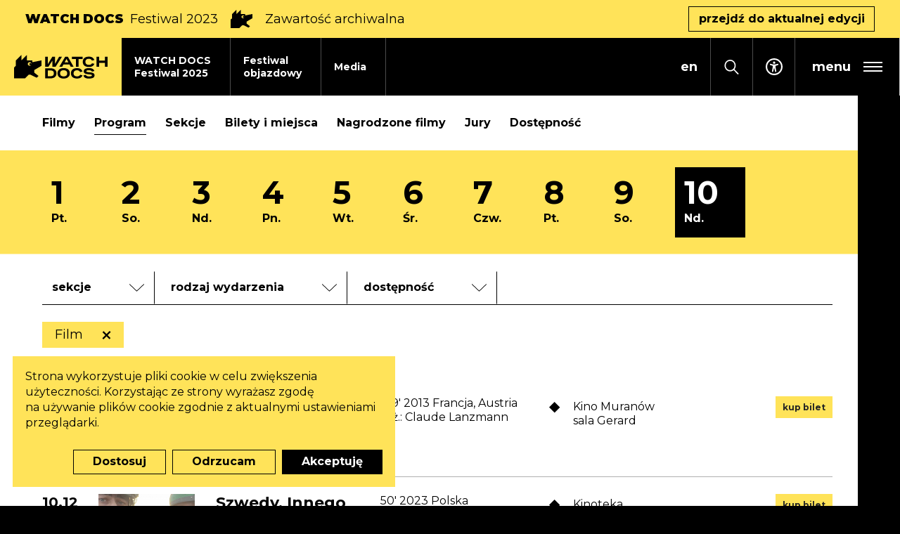

--- FILE ---
content_type: text/html; charset=UTF-8
request_url: https://watchdocs.pl/watch-docs/2023/program/2023-12-10,mov_type:movie
body_size: 21482
content:
<!DOCTYPE html>
<html xmlns="http://www.w3.org/1999/xhtml" itemscope itemtype="http://schema.org/WebPage" lang="pl" class="item-type-day header-stripe index-loading">
  <head>
    
<!--
░░░░░░░░░░░░░░░░░░░░░░░░░░░░░░░░░░░
░░░░░░░░░░░░▓▓▓▓▓▓▓▓▓▓▓▓▓░░░░TM░░░░
░░░░░░░░░░░▓▓▓▓▓▓▓▓▓▓▓▓▓▓▓▓░░░░░░░░
░░░░░░░░░░▓▓▓▓▓▓▓▓▓▓▓▓▓▓▓▓▓░░░░░░░░
░░░░░░░░░▓▓▓▓▓░▓▓▓▓▓▓▓▓▓▓▓░░░░░░░░░
░░░░░░░░▓▓▓▓▓░░▓▓▓▓▓▓▓▓░░░░░░░░░░░░
░░░░░░░▓▓▓▓▓░░░░▓▓▓▓▓░░░░░░░░░░░░░░
░░░░░░▓▓▓▓▓░░░░░░▓▓▓▓▓░░░░░░░░░░░░░
░░░░░▓▓▓▓▓░░░░░░░░▓▓▓▓▓░░░░░░░░░░░░
░░░░▓▓▓▓▓░░░░░░░░░░▓▓▓▓▓░░░░░░░░░░░
░░░░░░░░░░░░░░░░░░░░░░░░░░░░░░░░░░░

  Developed with the involvement 
  of the Rytm.Digital Team

-->
    <meta name="viewport" content="width=device-width, initial-scale=1.0, maximum-scale=1">
    <script>
      document.documentElement.classList.add("js");
    </script>
    <link href="https://fonts.googleapis.com/css2?family=Montserrat:wght@400;500;700;900&display=swap" rel="stylesheet">
    <meta charset="utf-8" />
	<title>2023-12-10 (Znaleziona liczba elementów: 8) | WATCH DOCS </title>
	<meta name="description" content="25. MFF WATCH DOCS - 5-14 grudnia 2025 / Sprawdź program festiwalu na www.watchdocs.pl/ Międzynarodowy Festiwal Filmowy WATCH DOCS. Prawa Człowieka w Filmie to jeden z największych festiwali dokumentalnych w Polsce i najstarsze tego typu wydarzenie w Warszawie. / Dystrybutor filmu "20 dni w Mariupolu", "Przechwycone", "Las" oraz "Być jak Mikołaj". Inicjator kampanii "Pora na równość" na rzecz osób transpłciowych." />
	<link rel="alternate" hreflang="pl" href="https://watchdocs.pl/watch-docs/2023/program/2023-12-10"/>
	<link rel="alternate" hreflang="en" href="https://watchdocs.pl/en/watch-docs-iff/2023/schedule/2023-12-10"/>
  <link rel="canonical" href="/watch-docs/2023/program/2023-12-10" /> 
	<link type="text/plain" rel="author" href="/humans.txt"/>
	<meta name="robots" content="index, follow" />
<link href='/local/dist/style.css?v=1.3.5' rel='stylesheet' type='text/css' title='' />
<!-- Start: Google consent -->
<script>
  window.dataLayer = window.dataLayer || [];
  function gtag(){dataLayer.push(arguments);}
  gtag('consent', 'default', {
    'ad_storage':             'denied',
    'ad_user_data':           'denied',
    'ad_personalization':     'denied',
    'analytics_storage':      'denied',
    'functionality_storage':  'denied',
    'personalization_storage':'denied',
    'security_storage':       'denied'
  });
</script>
<!-- End: Google consent --><script async src="https://www.googletagmanager.com/gtag/js?id=G-L6L57VHTYE"></script>
    <script>
      window.dataLayer = window.dataLayer || [];
      function gtag(){dataLayer.push(arguments);}
      gtag('js', new Date());
      gtag('config', 'G-L6L57VHTYE');
    </script><!-- Meta Pixel Code -->

<script type="text/plain" data-tracking-code-group="analytics" >

!function(f,b,e,v,n,t,s)

{if(f.fbq)return;n=f.fbq=function(){n.callMethod?

n.callMethod.apply(n,arguments):n.queue.push(arguments)};

if(!f._fbq)f._fbq=n;n.push=n;n.loaded=!0;n.version='2.0';

n.queue=[];t=b.createElement(e);t.async=!0;

t.src=v;s=b.getElementsByTagName(e)[0];

s.parentNode.insertBefore(t,s)}(window, document,'script',

'https://connect.facebook.net/en_US/fbevents.js');

fbq('init', '1101049905120560');

fbq('track', 'PageView');

</script>

<noscript><img height="1" width="1" style="display:none"

src="https://www.facebook.com/tr?id=1101049905120560&ev=PageView&noscript=1"

/></noscript>

<!-- End Meta Pixel Code --><!-- Google Tag Manager -->
    <script>(function(w,d,s,l,i){w[l]=w[l]||[];w[l].push({'gtm.start':
    new Date().getTime(),event:'gtm.js'});var f=d.getElementsByTagName(s)[0],
    j=d.createElement(s),dl=l!='dataLayer'?'&l='+l:'';j.async=true;j.src=
    'https://www.googletagmanager.com/gtm.js?id='+i+dl;f.parentNode.insertBefore(j,f);
    })(window,document,'script','dataLayer','GTM-NQP2MNL2');</script>
    <!-- End Google Tag Manager --><!-- Facebook Pixel Code -->
    <script type="text/plain" data-tracking-code-group="analytics" >
    !function(f,b,e,v,n,t,s)
    {if(f.fbq)return;n=f.fbq=function(){n.callMethod?
    n.callMethod.apply(n,arguments):n.queue.push(arguments)};
    if(!f._fbq)f._fbq=n;n.push=n;n.loaded=!0;n.version='2.0';
    n.queue=[];t=b.createElement(e);t.async=!0;
    t.src=v;s=b.getElementsByTagName(e)[0];
    s.parentNode.insertBefore(t,s)}(window,document,'script',
    'https://connect.facebook.net/en_US/fbevents.js');
    fbq('init', '1061205578013717');
    fbq('track', 'PageView');
    </script>
    <noscript>
    <img height="1" width="1"
    src="https://www.facebook.com/tr?id=1061205578013717&ev=PageView
    &noscript=1"/>
    </noscript>
    <!-- End Facebook Pixel Code --><link rel="apple-touch-icon" sizes="180x180" href="/local/images/favicons/apple-touch-icon.png?v=1.3.5">
<link rel="icon" type="image/png" sizes="32x32" href="/local/images/favicons/favicon-32x32.png?v=1.3.5">
<link rel="icon" type="image/png" sizes="16x16" href="/local/images/favicons/favicon-16x16.png?v=1.3.5">
<link rel="manifest" href="/local/images/favicons/site.webmanifest?v=1.3.5">	<!-- Schema.org markup for Google+ -->
	<meta itemprop="name" content="2023-12-10 (Znaleziona liczba elementów: 8) | WATCH DOCS ">
	<meta itemprop="description" content="">
	 <meta itemprop="image" content="https://watchdocs.pl/upload/thumb/2025/09/wd_www_watch_docs_01_auto_640x640.jpg">
	<!-- Twitter Card data -->
	<meta name="twitter:card" content="summary_large_image">
	<meta name="twitter:title" content="2023-12-10 (Znaleziona liczba elementów: 8) | WATCH DOCS ">
	<meta name="twitter:description" content="">
	<!-- Twitter Summary card images must be at least 120x120px -->
	<meta name="twitter:image" content="https://watchdocs.pl/upload/thumb/2025/09/wd_www_watch_docs_01_auto_640x640.jpg">	<!-- Open Graph data -->
	<meta property="og:title" content="2023-12-10 (Znaleziona liczba elementów: 8) | WATCH DOCS " />
	<meta property="og:type" content="article" />
	<meta property="og:url" content="https://watchdocs.pl/watch-docs/2023/program/2023-12-10" />
	<meta property="og:image" content="https://watchdocs.pl/upload/thumb/2025/09/wd_www_watch_docs_01_auto_640x640.jpg" />	<meta property="og:description" content="" /> 
	<meta property="og:site_name" content="| WATCH DOCS " />
  </head>
  <body  data-html-classes="item-type-day header-stripe">
    <div id="stage" aria-atomic="true">
      <div id="stage-inner">
        <div id="box-loading">
  <div class="loading-bg"></div>
  <div class="masked-wrapper">
    <svg class="" style="" aria-hidden="true" viewBox="0 0 338 293" xmlns="http://www.w3.org/2000/svg"><defs/><path d="M292.5,265.5 L345,307.5 L322.5,330 L247.5,292.5 L225,292.5 L180,337.5 L45,337.5 L45,202.5 L67.5,180 L67.5,112.5 L135,45 L135,112.5 L202.5,45 L202.5,112.5 L270,112.5 L270,135 L382.5,112.5 L382.5,180 L292.5,234 L292.5,265.5 Z M258.021,163.183 C261.142,151.232 254.022,138.968 242.073,135.767 C230.078,132.553 217.731,139.682 214.517,151.677 C211.303,163.672 218.432,176.019 230.427,179.233 C242.398,182.441 254.72,175.347 257.964,163.394 C256.059,170.349 248.882,174.473 241.909,172.604 C234.911,170.729 230.753,163.526 232.628,156.529 C234.503,149.532 241.705,145.374 248.703,147.249 C255.7,149.124 259.858,156.326 257.983,163.323 L258.021,163.183 Z" transform="translate(-45 -45)" fill-rule="evenodd"/></svg>  </div>
</div>        <header>
          <h1 class="sr-only as-focus-to" tabindex="-1">
  2023-12-10 (Znaleziona liczba elementów: 8) | WATCH DOCS </h1>
<a href="#c-start" class="page-f1 no-as" data-focus-to="#c-start">
  Przejdź do treści</a>          <div id="box-global-search" class="flex-center">
  <div class="container-fluid container-limited">
    <form action="/" method="get" class="global-search-form no-as" autocomplete="on">
  <fieldset>
    <legend class="sr-only">Formularz wyszukiwania</legend>
    <div class="inner py-10 d-flex">
      <div class="form-group mb-0">
        <label for="ipt-box-g-s" class="sr-only">
          Wpisz szukaną frazę        </label>
        <input id="ipt-box-g-s" type="text" name="s" class="form-control form-control-lg" autocomplete="off" aria-label="Wpisz szukaną frazę" placeholder="Wpisz szukaną frazę" value="" />
      </div>
      <button type="submit" class="search-submit btn btn-primary">
        Szukaj      </button>
    </div>
  </fieldset>
</form>    <a href="#" class="serach-close no-as" data-dialog-close="search-open">
      <div class="inner flex-center">
        <svg class="i-m" style="" aria-hidden="true" id="Capa_1" enable-background="new 0 0 413.348 413.348" height="512" viewBox="0 0 413.348 413.348" width="512" xmlns="http://www.w3.org/2000/svg"><path d="m413.348 24.354-24.354-24.354-182.32 182.32-182.32-182.32-24.354 24.354 182.32 182.32-182.32 182.32 24.354 24.354 182.32-182.32 182.32 182.32 24.354-24.354-182.32-182.32z"/></svg>        <span class="sr-only">Zamknij wyszukiwarkę</span>
      </div>
    </a>
  </div>
</div>          <div class="festivalnested-header-stripe item-header-stripe bg-warning">
  <div class="container-fluid">
    <div class="inner d-flex align-items-center">
      <div class="font-weight-black text-uppercase mr-2 d-none d-sm-block">
        WATCH DOCS      </div>
              <div class="font-weight-normal mr-2">
          Festiwal 2023        </div>
            <svg class="i-l mx-2 d-none d-sm-block" style="" aria-hidden="true" viewBox="0 0 338 293" xmlns="http://www.w3.org/2000/svg"><defs/><path d="M292.5,265.5 L345,307.5 L322.5,330 L247.5,292.5 L225,292.5 L180,337.5 L45,337.5 L45,202.5 L67.5,180 L67.5,112.5 L135,45 L135,112.5 L202.5,45 L202.5,112.5 L270,112.5 L270,135 L382.5,112.5 L382.5,180 L292.5,234 L292.5,265.5 Z M258.021,163.183 C261.142,151.232 254.022,138.968 242.073,135.767 C230.078,132.553 217.731,139.682 214.517,151.677 C211.303,163.672 218.432,176.019 230.427,179.233 C242.398,182.441 254.72,175.347 257.964,163.394 C256.059,170.349 248.882,174.473 241.909,172.604 C234.911,170.729 230.753,163.526 232.628,156.529 C234.503,149.532 241.705,145.374 248.703,147.249 C255.7,149.124 259.858,156.326 257.983,163.323 L258.021,163.183 Z" transform="translate(-45 -45)" fill-rule="evenodd"/></svg>      <div class="mx-2">
        Zawartość archiwalna      </div>
              <a href="/watch-docs" class="btn btn-outline-dark ml-auto d-none d-md-inline-block">
          przejdź do&nbsp;aktualnej edycji        </a>
          </div>
  </div>
</div><div class="header-full">
  <div class="header-fixed">
    <nav class="main-nav" aria-label="Główne">
      <a href="/" class="header-brand bg-warning">
        <svg class="" style="" aria-hidden="true" viewBox="0 0 1148 296" xmlns="http://www.w3.org/2000/svg"><path d="M608.885,164.597 C619.205,164.597 628.985,165.887 638.225,168.467 C647.465,171.048 655.536,175.038 662.436,180.438 C669.336,185.838 674.796,192.648 678.816,200.868 C682.836,209.088 684.846,218.838 684.846,230.119 C684.846,241.399 682.836,251.179 678.816,259.459 C674.796,267.739 669.336,274.579 662.436,279.98 C655.536,285.38 647.495,289.4 638.315,292.04 C629.135,294.68 619.325,296 608.885,296 C598.445,296 588.634,294.68 579.454,292.04 C570.274,289.4 562.264,285.38 555.424,279.98 C548.584,274.579 543.183,267.739 539.223,259.459 C535.263,251.179 533.283,241.399 533.283,230.119 C533.283,218.958 535.293,209.268 539.313,201.048 C543.333,192.828 548.764,186.018 555.604,180.618 C562.444,175.218 570.454,171.198 579.634,168.557 C588.814,165.917 598.565,164.597 608.885,164.597 Z M918.086,164.957 C925.646,164.957 932.94,165.407 939.96,166.307 C946.98,167.207 953.46,168.947 959.4,171.528 C965.34,174.108 970.59,177.798 975.15,182.598 C979.71,187.398 983.37,193.758 986.13,201.678 L955.89,209.058 C953.49,202.338 948.96,197.688 942.3,195.108 C935.64,192.528 927.386,191.238 917.546,191.238 C914.306,191.238 910.915,191.418 907.375,191.778 C903.835,192.138 900.595,192.798 897.655,193.758 C894.715,194.718 892.255,196.068 890.275,197.808 C888.295,199.548 887.305,201.798 887.305,204.558 C887.305,207.438 888.745,209.628 891.625,211.128 C894.505,212.628 898.315,213.798 903.055,214.638 C907.795,215.478 913.166,216.138 919.166,216.618 C925.166,217.098 931.316,217.728 937.62,218.508 C943.92,219.288 950.07,220.368 956.07,221.749 C962.07,223.129 967.44,225.169 972.18,227.869 C976.92,230.569 980.73,234.079 983.61,238.399 C986.49,242.719 987.93,248.179 987.93,254.779 C987.93,263.779 985.83,270.949 981.63,276.29 C977.43,281.63 972.06,285.74 965.52,288.62 C958.98,291.5 951.75,293.39 943.83,294.29 C935.91,295.19 928.226,295.64 920.786,295.64 C913.106,295.64 905.575,295.25 898.195,294.47 C890.815,293.69 884.005,291.95 877.765,289.25 C871.525,286.55 866.125,282.62 861.565,277.46 C857.004,272.3 853.644,265.399 851.484,256.759 L881.185,249.379 C883.465,257.179 888.055,262.459 894.955,265.219 C901.855,267.979 911.606,269.359 924.206,269.359 C934.17,269.359 941.94,268.249 947.52,266.029 C953.1,263.809 955.89,260.179 955.89,255.139 C955.89,252.499 954.45,250.429 951.57,248.929 C948.69,247.429 944.88,246.289 940.14,245.509 C935.4,244.729 929.996,244.099 923.936,243.619 C917.876,243.139 911.666,242.479 905.305,241.639 C898.945,240.799 892.735,239.659 886.675,238.219 C880.615,236.779 875.215,234.709 870.475,232.009 C865.735,229.309 861.925,225.799 859.044,221.478 C856.164,217.158 854.724,211.758 854.724,205.278 C854.724,197.358 856.674,190.818 860.574,185.658 C864.475,180.498 869.485,176.388 875.605,173.328 C881.725,170.267 888.535,168.107 896.035,166.847 C903.535,165.587 910.885,164.957 918.086,164.957 Z M773.489,165.137 C781.289,165.137 788.639,165.947 795.539,167.567 C802.44,169.187 808.77,171.738 814.53,175.218 C820.29,178.698 825.39,183.168 829.83,188.628 C834.27,194.088 837.87,200.598 840.63,208.158 L810.57,215.358 C807.69,207.078 802.92,201.138 796.259,197.538 C789.599,193.938 782.069,192.138 773.669,192.138 C767.549,192.138 761.819,192.858 756.479,194.298 C751.138,195.738 746.548,197.988 742.708,201.048 C738.868,204.108 735.838,208.038 733.618,212.838 C731.398,217.638 730.288,223.399 730.288,230.119 C730.288,236.839 731.368,242.599 733.528,247.399 C735.688,252.199 738.718,256.159 742.618,259.279 C746.518,262.399 751.108,264.709 756.389,266.209 C761.669,267.709 767.429,268.459 773.669,268.459 C777.509,268.459 781.349,268.129 785.189,267.469 C789.029,266.809 792.629,265.729 795.989,264.229 C799.349,262.729 802.38,260.689 805.08,258.109 C807.78,255.529 809.91,252.259 811.47,248.299 L841.17,255.499 C838.29,262.939 834.54,269.209 829.92,274.31 C825.3,279.41 820.08,283.52 814.26,286.64 C808.44,289.76 802.08,292.01 795.179,293.39 C788.279,294.77 781.049,295.46 773.489,295.46 C763.049,295.46 753.239,294.17 744.058,291.59 C734.878,289.01 726.898,285.08 720.118,279.8 C713.338,274.52 707.968,267.769 704.008,259.549 C700.047,251.329 698.067,241.519 698.067,230.119 C698.067,218.838 700.047,209.088 704.008,200.868 C707.968,192.648 713.368,185.898 720.208,180.618 C727.048,175.338 735.028,171.438 744.148,168.917 C753.269,166.397 763.049,165.137 773.489,165.137 Z M446.162,167.297 C456.362,167.297 465.962,168.437 474.962,170.717 C483.962,172.998 491.852,176.628 498.633,181.608 C505.413,186.588 510.783,193.068 514.743,201.048 C518.703,209.028 520.683,218.718 520.683,230.119 C520.683,241.159 518.853,250.669 515.193,258.649 C511.533,266.629 506.523,273.169 500.163,278.27 C493.802,283.37 486.242,287.15 477.482,289.61 C468.722,292.07 459.302,293.3 449.222,293.3 L382.44,293.3 L382.44,167.297 L446.162,167.297 Z M157.5,0.599 L157.5,68.099 L225,68.099 L225,90.599 L337.5,68.099 L337.5,135.599 L247.5,189.599 L247.5,221.099 L300,263.099 L277.5,285.599 L202.5,248.099 L180,248.099 L135,293.099 L0,293.099 L0,158.099 L22.5,135.599 L22.5,68.099 L90,0.599 L90,68.099 L157.5,0.599 Z M608.885,191.958 C602.525,191.958 596.674,192.678 591.334,194.118 C585.994,195.558 581.404,197.808 577.564,200.868 C573.724,203.928 570.694,207.858 568.474,212.658 C566.254,217.458 565.144,223.279 565.144,230.119 C565.144,236.959 566.254,242.809 568.474,247.669 C570.694,252.529 573.724,256.519 577.564,259.639 C581.404,262.759 585.994,265.039 591.334,266.479 C596.674,267.919 602.525,268.639 608.885,268.639 C615.125,268.639 620.945,267.919 626.345,266.479 C631.745,265.039 636.395,262.759 640.295,259.639 C644.195,256.519 647.255,252.529 649.476,247.669 C651.696,242.809 652.806,236.959 652.806,230.119 C652.806,223.279 651.696,217.458 649.476,212.658 C647.255,207.858 644.165,203.928 640.205,200.868 C636.245,197.808 631.595,195.558 626.255,194.118 C620.915,192.678 615.125,191.958 608.885,191.958 Z M445.622,194.298 L413.941,194.298 L413.941,266.299 L445.622,266.299 C451.742,266.299 457.412,265.759 462.632,264.679 C467.852,263.599 472.382,261.679 476.222,258.919 C480.062,256.159 483.092,252.439 485.312,247.759 C487.532,243.079 488.642,237.199 488.642,230.119 C488.642,222.919 487.532,217.008 485.312,212.388 C483.092,207.768 480.062,204.108 476.222,201.408 C472.382,198.708 467.852,196.848 462.632,195.828 C457.412,194.808 451.742,194.298 445.622,194.298 Z M918.679,21.014 C926.471,21.014 933.81,21.823 940.71,23.441 C947.6,25.059 953.92,27.607 959.67,31.083 C965.43,34.559 970.52,39.024 974.96,44.478 C979.39,49.932 982.99,56.435 985.75,63.987 L955.72,71.179 C952.84,62.908 948.08,56.975 941.42,53.379 C934.77,49.783 927.25,47.985 918.859,47.985 C912.746,47.985 907.022,48.704 901.688,50.142 C896.353,51.581 891.768,53.828 887.933,56.885 C884.097,59.942 881.07,63.867 878.852,68.662 C876.635,73.457 875.526,79.211 875.526,85.923 C875.526,92.636 876.605,98.39 878.763,103.185 C880.92,107.98 883.947,111.935 887.843,115.052 C891.738,118.169 896.323,120.476 901.598,121.974 C906.872,123.473 912.626,124.222 918.859,124.222 C922.695,124.222 926.531,123.892 930.367,123.233 C934.2,122.574 937.8,121.495 941.15,119.997 C944.51,118.498 947.54,116.46 950.24,113.883 C952.93,111.306 955.06,108.039 956.62,104.084 L986.29,111.276 C983.41,118.708 979.66,124.971 975.05,130.066 C970.43,135.16 965.22,139.266 959.41,142.382 C953.59,145.499 947.24,147.746 940.35,149.125 C933.45,150.503 926.231,151.193 918.679,151.193 C908.251,151.193 898.451,149.904 889.281,147.327 C880.111,144.75 872.14,140.824 865.367,135.55 C858.594,130.275 853.23,123.533 849.274,115.322 C845.319,107.111 843.341,97.311 843.341,85.923 C843.341,74.656 845.319,64.916 849.274,56.705 C853.23,48.494 858.624,41.751 865.457,36.477 C872.29,31.203 880.261,27.307 889.371,24.79 C898.481,22.272 908.251,21.014 918.679,21.014 Z M414.837,23.171 L414.837,114.333 L469.459,23.171 L501.856,23.171 L501.856,114.333 L552.744,23.171 L587.8,23.171 L509.368,149.035 L469.459,149.035 L469.459,72.698 L421.177,149.035 L382.44,149.035 L382.44,23.171 L414.837,23.171 Z M840.77,23.171 L840.77,50.142 L791.324,50.142 L791.324,149.035 L758.959,149.035 L758.959,50.142 L709.512,50.142 L709.512,23.171 L840.77,23.171 Z M1044.47,23.171 L1044.47,71.539 L1115.14,71.539 L1115.14,23.171 L1147.5,23.171 L1147.5,149.035 L1115.14,149.035 L1115.14,98.51 L1044.47,98.51 L1044.47,149.035 L1012.11,149.035 L1012.11,23.171 L1044.47,23.171 Z M660.666,23.171 L731.57,149.035 L696.148,149.035 L680.422,118.849 L606.618,118.849 L590.369,149.035 L554.948,149.035 L627.402,23.171 L660.666,23.171 Z M169.517,107.276 C166.303,119.271 173.432,131.618 185.427,134.832 C197.398,138.04 209.72,130.946 212.964,118.993 C211.059,125.948 203.882,130.072 196.909,128.203 C189.911,126.328 185.753,119.125 187.628,112.128 C189.503,105.131 196.705,100.973 203.703,102.848 C210.7,104.723 214.858,111.925 212.983,118.922 L213.021,118.782 C216.142,106.831 209.022,94.567 197.073,91.366 C185.078,88.152 172.731,95.281 169.517,107.276 Z M644.123,49.176 L620.853,92.405 L666.645,92.405 L644.123,49.176 Z" fill-rule="evenodd"/></svg>        <span class="sr-only">Watch Docs</span>
      </a>
      <div class="mr-auto">
        <ul class="header-tab-menu">
  <li class="">
  <a href="/watch-docs/festiwal-2025" class="item-header-tab">
    <div class="tab-bg bg-light"></div>
    <div class="inner">
      WATCH DOCS<br /> Festiwal 2025    </div>
  </a>
</li><li class="">
  <a href="/festiwal-objazdowy" class="item-header-tab">
    <div class="tab-bg bg-light"></div>
    <div class="inner">
      Festiwal<br /> objazdowy    </div>
  </a>
</li><li class="">
  <a href="/media" class="item-header-tab">
    <div class="tab-bg bg-light"></div>
    <div class="inner">
      Media    </div>
  </a>
</li></ul>      </div>
              <div class="language-menu">
          
	  <a href="/watch-docs/2023/program/2023-12-10" class="no-as active">
    <span aria-hidden="true">pl</span>
    <span class="sr-only">
      <span lang="pl">Zmień język na PL</span>
    </span>
  </a>
	  <a href="/en/watch-docs-iff/2023/schedule/2023-12-10" class="no-as non-active">
    <span aria-hidden="true">en</span>
    <span class="sr-only">
      <span lang="en">Change language to EN</span>
    </span>
  </a>
        </div>
            <button class="search-toggle no-as" data-dialog-toggle="search-open" data-target="#box-global-search" aria-label="Otwórz wyszukiwarkę">
        <svg class="i-s" style="" aria-hidden="true" viewBox="0 0 21 22" xmlns="http://www.w3.org/2000/svg"><defs/><path d="M20.8717852,20.5694844 L14.7714492,14.1786563 C15.9285,12.6821836 16.6249863,10.7796992 16.6249863,8.70834766 C16.6249863,3.90658984 12.8959688,0 8.31247266,0 C3.72897656,0 0,3.90658984 0,8.70834766 C0,13.5101055 3.72901758,17.4166953 8.31251367,17.4166953 C10.2897129,17.4166953 12.1057207,16.687 13.5341719,15.4748945 L19.6345078,21.8657227 C19.8054199,22.0446875 20.0823574,22.0446875 20.2532695,21.8657227 L20.8718262,21.217668 C21.0426563,21.0386602 21.0426563,20.7484492 20.8717852,20.5694844 Z M8.31251367,15.5833477 C4.69374609,15.5833477 1.75001367,12.4994375 1.75001367,8.70834766 C1.75001367,4.91725781 4.69374609,1.83334766 8.31251367,1.83334766 C11.9312812,1.83334766 14.8750137,4.91725781 14.8750137,8.70834766 C14.8750137,12.4994375 11.9312812,15.5833477 8.31251367,15.5833477 Z"/></svg>      </button>
      <a href="/dostepnosc" class="accessibility-link flex-center">
  <svg class="i-s" style="" aria-hidden="true" xmlns="http://www.w3.org/2000/svg" viewBox="0 0 50 50"><path d="M25 16.21a3.42 3.42 0 0 0 3.418-3.417A3.42 3.42 0 0 0 25 9.375a3.42 3.42 0 0 0-3.418 3.418A3.42 3.42 0 0 0 25 16.211"/><path d="m35.742 16.26-.03.006-.025.006-.183.055c-1.135.336-6.647 1.886-10.534 1.886-3.608 0-8.625-1.343-10.23-1.8a5 5 0 0 0-.488-.16c-1.16-.305-1.953.874-1.953 1.948 0 1.068.958 1.574 1.922 1.94v.019l5.81 1.813c.593.226.752.457.83.659.251.647.05 1.929-.018 2.374l-.354 2.747-1.959 10.76-.018.092-.012.08c-.14.982.58 1.94 1.953 1.94 1.196 0 1.727-.824 1.953-1.947 0 0 1.709-9.62 2.564-9.62.854 0 2.612 9.62 2.612 9.62.232 1.123.757 1.947 1.953 1.947 1.373 0 2.1-.958 1.953-1.947-.012-.085-.03-.165-.049-.25l-1.983-10.663-.354-2.747c-.257-1.599-.05-2.13.018-2.252 0 0 .006-.006.006-.012.067-.122.366-.397 1.068-.66l5.45-1.904a1 1 0 0 0 .098-.03c.977-.366 1.953-.873 1.953-1.947s-.793-2.258-1.953-1.953"/><path d="M45.625 25c0-11.39-9.234-20.625-20.625-20.625S4.375 13.609 4.375 25 13.609 45.625 25 45.625V50C11.193 50 0 38.807 0 25S11.193 0 25 0s25 11.193 25 25-11.193 25-25 25v-4.375c11.39 0 20.625-9.234 20.625-20.625"/></svg>  <span class="sr-only">Dostępność</span>
</a>      <button type="button" class="header-menu-toggle flex-center no-as" data-dialog-toggle="main-menu-open" data-target=".header-hambruger-menu" aria-label="rozwiń menu główne" aria-expanded="false" aria-haspopup="true" aria-controls="mainMenu">
  <span class="hamburger flex-center pr-2 pr-sm-3">
    <span class="menu-label font-weight-bold mx-2 mx-sm-3">
      menu
    </span>
    <span class="inner">
      <span></span>
      <span></span>
      <span></span>
    </span>
  </span>
</button>
    </nav>
  </div>
  <div id="mainMenu" class="header-hambruger-menu">
  <div class="inner">
    <button type="button" class="close-menu bg-dark flex-center px-2 px-ms-3 no-as" data-dialog-close="main-menu-open" aria-label="zamknij menu główne" aria-expanded="true" aria-haspopup="true">
      <div class="inner flex-center">
        <svg class="i-m" style="" aria-hidden="true" id="Capa_1" enable-background="new 0 0 413.348 413.348" height="512" viewBox="0 0 413.348 413.348" width="512" xmlns="http://www.w3.org/2000/svg"><path d="m413.348 24.354-24.354-24.354-182.32 182.32-182.32-182.32-24.354 24.354 182.32 182.32-182.32 182.32 24.354 24.354 182.32-182.32 182.32 182.32 24.354-24.354-182.32-182.32z"/></svg>      </div>
    </button>
    <nav class="menu-wrapper">
      <div class="menus-wrapper mb-30" id="menuHamburger">
                  <ul class="primary-menu">
            <li class="item-menu-li newsdir-menu-li ">
  <a href="/aktualnosci">
    <span>Aktualności</span>
  </a>
</li><li class="festivalnested-menu-li item-menu-li item-menu-li-collapse ">
  <a href="#collapse753905088" id="tgl753905088" class="no-as collapsed" data-toggle="collapse" aria-expanded="false" aria-controls="collapse753905088">
    <div class="d-flex">
      <span class="mr-3">WATCH DOCS Festiwal 2025</span>
            <div class="toggle-sign ml-auto">
        <div></div>
        <div></div>
      </div>
    </div>
  </a>
  <div id="collapse753905088" class="collapse " aria-labelledby="tgl753905088" data-parent="#menuHamburger">
    <ul class="secondary-menu list-unstyled py-10 mb-0">
      <li class="item-menu-li movies-menu-li ">
  <a href="/watch-docs/festiwal-2025/filmy">
    <span>Filmy</span>
  </a>
</li><li class="item-menu-li program-menu-li ">
  <a href="/watch-docs/festiwal-2025/program">
    <span>Program</span>
  </a>
</li><li class="item-menu-li sections-menu-li ">
  <a href="/watch-docs/festiwal-2025/sekcje">
    <span>Sekcje</span>
  </a>
</li><li class="item-menu-li accordion-menu-li ">
  <a href="/watch-docs/festiwal-2025/goscie">
    <span>Goście</span>
  </a>
</li><li class="item-menu-li tickets-menu-li ">
  <a href="/watch-docs/festiwal-2025/bilety-i-miejsca">
    <span>Bilety i&nbsp;miejsca</span>
  </a>
</li><li class="item-menu-li accordion-menu-li ">
  <a href="/watch-docs/festiwal-2025/pokazy-szkolne">
    <span>Pokazy szkolne</span>
  </a>
</li><li class="item-menu-li accordion-menu-li ">
  <a href="/watch-docs/festiwal-2025/jury">
    <span>Jury</span>
  </a>
</li><li class="item-menu-li movies-menu-li ">
  <a href="/watch-docs/festiwal-2025/ogladaj-za-darmo">
    <span>Oglądaj bezpłatnie</span>
  </a>
</li><li class="item-menu-li link-menu-li ">
  <a href="https://watchdocs.pl/dostepnosc">
    <span>Dostępność</span>
  </a>
</li>    </ul>
  </div>
</li><li class="item-menu-li travelingfest-menu-li ">
  <a href="/festiwal-objazdowy">
    <span>Festiwal objazdowy</span>
  </a>
</li><li class="item-menu-li contact-menu-li ">
  <a href="/media">
    <span>Media</span>
  </a>
</li><li class="item-menu-li about-menu-li ">
  <a href="/o-nas/o-watch-docs">
    <span>O WATCH DOCS</span>
  </a>
</li><li class="festivalnested-menu-li item-menu-li item-menu-li-collapse ">
  <a href="#collapse611462893" id="tgl611462893" class="no-as collapsed" data-toggle="collapse" aria-expanded="false" aria-controls="collapse611462893">
    <div class="d-flex">
      <span class="mr-3">Filmy i&nbsp;scenariusze dla szkół</span>
            <div class="toggle-sign ml-auto">
        <div></div>
        <div></div>
      </div>
    </div>
  </a>
  <div id="collapse611462893" class="collapse " aria-labelledby="tgl611462893" data-parent="#menuHamburger">
    <ul class="secondary-menu list-unstyled py-10 mb-0">
      <li class="item-menu-li lp-menu-li ">
  <a href="/szkola-praw-czlowieka/o-szkole/podrecznik-dla-nauczycieli">
    <span>Szkoła Praw Człowieka</span>
  </a>
</li><li class="item-menu-li accordion-menu-li ">
  <a href="/szkola-praw-czlowieka/o-szkole/tematy-lekcji-">
    <span>Tematy lekcji </span>
  </a>
</li>    </ul>
  </div>
</li><li class="item-menu-li about-menu-li ">
  <a href="/o-nas/zespol-199547398">
    <span>Zespół</span>
  </a>
</li><li class="item-menu-li itemnested-menu-li ">
  <a href="/archiwum">
    <span>Archiwum</span>
  </a>
</li><li class="item-menu-li watchnewsletter-menu-li ">
  <a href="/newsletter">
    <span>Newsletter</span>
  </a>
</li><li class="festivalnested-menu-li item-menu-li item-menu-li-collapse ">
  <a href="#collapse461162934" id="tgl461162934" class="no-as collapsed" data-toggle="collapse" aria-expanded="false" aria-controls="collapse461162934">
    <div class="d-flex">
      <span class="mr-3">BYĆ JAK MIKOŁAJ</span>
            <div class="toggle-sign ml-auto">
        <div></div>
        <div></div>
      </div>
    </div>
  </a>
  <div id="collapse461162934" class="collapse " aria-labelledby="tgl461162934" data-parent="#menuHamburger">
    <ul class="secondary-menu list-unstyled py-10 mb-0">
      <li class="item-menu-li lp-menu-li ">
  <a href="/byc-jak-mikolaj/w-kinach/1">
    <span>BYĆ JAK MIKOŁAJ</span>
  </a>
</li><li class="item-menu-li aboutfd-menu-li ">
  <a href="/byc-jak-mikolaj/w-kinach/o-filmie">
    <span>O filmie</span>
  </a>
</li><li class="item-menu-li aboutfd-menu-li ">
  <a href="/byc-jak-mikolaj/w-kinach/gdzie-zobaczysz">
    <span>Gdzie zobaczysz</span>
  </a>
</li><li class="item-menu-li aboutfd-menu-li ">
  <a href="/byc-jak-mikolaj/w-kinach/audiodeskrypcja">
    <span>Audiodeskrypcja</span>
  </a>
</li><li class="item-menu-li aboutfd-menu-li ">
  <a href="/byc-jak-mikolaj/w-kinach/pora-na-rownosc">
    <span>PORA NA&nbsp;RÓWNOŚĆ</span>
  </a>
</li><li class="item-menu-li aboutfd-menu-li ">
  <a href="/byc-jak-mikolaj/w-kinach/tworczynie-i-tworcy">
    <span>Twórczynie i&nbsp;twórcy</span>
  </a>
</li><li class="item-menu-li aboutfd-menu-li ">
  <a href="/byc-jak-mikolaj/w-kinach/kontakt">
    <span>Kontakt</span>
  </a>
</li>    </ul>
  </div>
</li><li class="item-menu-li link-menu-li ">
  <a href="https://watchdocs.pl/dostepnosc">
    <span>Dostępność</span>
  </a>
</li><li class="item-menu-li contact-menu-li ">
  <a href="/kontakt">
    <span>Kontakt</span>
  </a>
</li>          </ul>
              </div>
      <ul class="sociallinks-full">
        <li class="sociallink sociallink-facebook">
      <a href="https://www.facebook.com/WATCHDOCSFILMFESTIVAL/" target="_blank">
        <svg class="" style="" enable-background="new 0 0 24 24" height="512" viewBox="0 0 24 24" width="512" xmlns="http://www.w3.org/2000/svg"><path d="m15.997 3.985h2.191v-3.816c-.378-.052-1.678-.169-3.192-.169-3.159 0-5.323 1.987-5.323 5.639v3.361h-3.486v4.266h3.486v10.734h4.274v-10.733h3.345l.531-4.266h-3.877v-2.939c.001-1.233.333-2.077 2.051-2.077z"/></svg>        <span class="sr-only"><span lang="en">facebook</span></span>
      </a>
    </li>
      <li class="sociallink sociallink-instagram">
      <a href="https://www.instagram.com/watchdocs_festival/" target="_blank">
        <svg class="" style="" viewBox="0 0 511 511.9" xmlns="http://www.w3.org/2000/svg"><path d="M510.95 150.5c-1.2-27.2-5.598-45.898-11.9-62.102-6.5-17.199-16.5-32.597-29.6-45.398-12.802-13-28.302-23.102-45.302-29.5-16.296-6.3-34.898-10.7-62.097-11.898C334.648.3 325.949 0 256.449 0s-78.199.3-105.5 1.5c-27.199 1.2-45.898 5.602-62.097 11.898-17.204 6.5-32.602 16.5-45.403 29.602-13 12.8-23.097 28.3-29.5 45.3-6.3 16.302-10.699 34.9-11.898 62.098C.75 177.801.449 186.5.449 256s.301 78.2 1.5 105.5c1.2 27.2 5.602 45.898 11.903 62.102 6.5 17.199 16.597 32.597 29.597 45.398 12.801 13 28.301 23.102 45.301 29.5 16.3 6.3 34.898 10.7 62.102 11.898 27.296 1.204 36 1.5 105.5 1.5s78.199-.296 105.5-1.5c27.199-1.199 45.898-5.597 62.097-11.898a130.934 130.934 0 0074.903-74.898c6.296-16.301 10.699-34.903 11.898-62.102 1.2-27.3 1.5-36 1.5-105.5s-.102-78.2-1.3-105.5zm-46.098 209c-1.102 25-5.301 38.5-8.801 47.5-8.602 22.3-26.301 40-48.602 48.602-9 3.5-22.597 7.699-47.5 8.796-27 1.204-35.097 1.5-103.398 1.5s-76.5-.296-103.403-1.5c-25-1.097-38.5-5.296-47.5-8.796C94.551 451.5 84.45 445 76.25 436.5c-8.5-8.3-15-18.3-19.102-29.398-3.5-9-7.699-22.602-8.796-47.5-1.204-27-1.5-35.102-1.5-103.403s.296-76.5 1.5-103.398c1.097-25 5.296-38.5 8.796-47.5C61.25 94.199 67.75 84.1 76.352 75.898c8.296-8.5 18.296-15 29.398-19.097 9-3.5 22.602-7.7 47.5-8.801 27-1.2 35.102-1.5 103.398-1.5 68.403 0 76.5.3 103.403 1.5 25 1.102 38.5 5.3 47.5 8.8 11.097 4.098 21.199 10.598 29.398 19.098 8.5 8.301 15 18.301 19.102 29.403 3.5 9 7.699 22.597 8.8 47.5 1.2 27 1.5 35.097 1.5 103.398s-.3 76.301-1.5 103.301zm0 0"/><path d="M256.45 124.5c-72.598 0-131.5 58.898-131.5 131.5s58.902 131.5 131.5 131.5c72.6 0 131.5-58.898 131.5-131.5s-58.9-131.5-131.5-131.5zm0 216.8c-47.098 0-85.302-38.198-85.302-85.3s38.204-85.3 85.301-85.3c47.102 0 85.301 38.198 85.301 85.3s-38.2 85.3-85.3 85.3zm0 0"/><path d="M423.852 119.3c0 16.954-13.747 30.7-30.704 30.7-16.953 0-30.699-13.746-30.699-30.7 0-16.956 13.746-30.698 30.7-30.698 16.956 0 30.703 13.742 30.703 30.699zm0 0"/></svg>        <span class="sr-only"><span lang="en">instagram</span></span>
      </a>
    </li>
      <li class="sociallink sociallink-twitter">
      <a href="https://twitter.com/Watch_Docs" target="_blank">
        <svg class="" style="" xmlns="http://www.w3.org/2000/svg" viewBox="-0.5 -0.5 25 21" overflow="visible"><path d="M24 2.366a9.603 9.603 0 01-2.827.795A5.046 5.046 0 0023.337.369a9.778 9.778 0 01-3.128 1.227A4.85 4.85 0 0016.615 0c-2.719 0-4.923 2.262-4.923 5.05 0 .396.043.781.127 1.15C7.728 5.99 4.1 3.979 1.672.923a5.12 5.12 0 00-.666 2.539c0 1.752.87 3.299 2.189 4.203a4.813 4.813 0 01-2.229-.634v.063c0 2.446 1.698 4.488 3.949 4.953a4.864 4.864 0 01-1.297.178c-.318 0-.625-.033-.927-.094.627 2.008 2.444 3.467 4.598 3.508a9.72 9.72 0 01-6.114 2.158c-.397 0-.789-.025-1.174-.069A13.66 13.66 0 007.547 20c9.057 0 14.008-7.696 14.008-14.37l-.018-.654A9.955 9.955 0 0024 2.366z"/></svg>        <span class="sr-only"><span lang="en">twitter</span></span>
      </a>
    </li>
      <li class="sociallink sociallink-youtube">
      <a href="https://www.youtube.com/user/WATCHDOCSIFF" target="_blank">
        <svg class="" style="" viewBox="-21 -117 682.667 682" xmlns="http://www.w3.org/2000/svg"><path d="M626.813 64.035c-7.375-27.418-28.993-49.031-56.407-56.414C520.324-6.082 319.992-6.082 319.992-6.082s-200.324 0-250.406 13.184c-26.887 7.375-49.031 29.52-56.406 56.933C0 114.113 0 217.97 0 217.97s0 104.379 13.18 153.933c7.382 27.414 28.992 49.028 56.41 56.41C120.195 442.02 320 442.02 320 442.02s200.324 0 250.406-13.184c27.418-7.379 49.032-28.992 56.414-56.406 13.176-50.082 13.176-153.934 13.176-153.934s.527-104.383-13.183-154.46zM256.21 313.915V122.022l166.586 95.946zm0 0"/></svg>        <span class="sr-only"><span lang="en">youtube</span></span>
      </a>
    </li>
  </ul>    </nav>  </div></div></div>        </header>
        <main id="c-start" class="main">
          <div class="item-full day-full item-full-light">
  <div class="festivalnested-submenu item-submenu">
  <div class="container-fluid container-limited">
    <div class="d-flex align-items-center">
      <ul class="menu-desktop d-none d-sm-block ">
        <li class="menu-item menu-level1 menu-item-111379990 "><a href="/watch-docs/2023/filmy" data-id="111379990">Filmy</a></li><li class="menu-item menu-level1 menu-item-505726025 active"><a href="/watch-docs/2023/program" data-id="505726025">Program</a></li><li class="menu-item menu-level1 menu-item-909303811 "><a href="/watch-docs/2023/sekcje" data-id="909303811">Sekcje</a></li><li class="menu-item menu-level1 menu-item-896205141 "><a href="/watch-docs/2023/bilety-i-miejsca" data-id="896205141">Bilety i miejsca</a></li><li class="menu-item menu-level1 menu-item-396604478 "><a href="/watch-docs/2023/laureaci-nagrod" data-id="396604478">Nagrodzone filmy</a></li><li class="menu-item menu-level1 menu-item-931705277 "><a href="/watch-docs/2023/jury" data-id="931705277">Jury</a></li><li class="menu-item menu-level1 menu-item-614494092 "><a href="/watch-docs/2023/dostepnosc" data-id="614494092">Dostępność</a></li>      </ul>
          </div>
  </div>
  </div>  <div data-as-view="masked" data-as-id="pfh-it-505726025">
  <div class="program-full-header bg-warning masked-element" data-y="-1">
    <div class="container-fluid container-limited py-20">
      <ul class="program-menu">
        <li class="menu-item menu-level masked-wrapper1 menu-item-793547030 "><a href="/watch-docs/2023/program/2023-12-01" data-id="793547030"><div class="inner masked-element" data-y=".5"><div class="date-1 h1 mb-1">1</div><div class="date-2 navi-lg mb-0">Pt.</div></div></a></li><li class="menu-item menu-level masked-wrapper1 menu-item-747770186 "><a href="/watch-docs/2023/program/2023-12-02" data-id="747770186"><div class="inner masked-element" data-y=".5"><div class="date-1 h1 mb-1">2</div><div class="date-2 navi-lg mb-0">So.</div></div></a></li><li class="menu-item menu-level masked-wrapper1 menu-item-600996306 "><a href="/watch-docs/2023/program/2023-12-03" data-id="600996306"><div class="inner masked-element" data-y=".5"><div class="date-1 h1 mb-1">3</div><div class="date-2 navi-lg mb-0">Nd.</div></div></a></li><li class="menu-item menu-level masked-wrapper1 menu-item-560554103 "><a href="/watch-docs/2023/program/2023-10-04" data-id="560554103"><div class="inner masked-element" data-y=".5"><div class="date-1 h1 mb-1">4</div><div class="date-2 navi-lg mb-0">Pn.</div></div></a></li><li class="menu-item menu-level masked-wrapper1 menu-item-232608254 "><a href="/watch-docs/2023/program/2023-10-05" data-id="232608254"><div class="inner masked-element" data-y=".5"><div class="date-1 h1 mb-1">5</div><div class="date-2 navi-lg mb-0">Wt.</div></div></a></li><li class="menu-item menu-level masked-wrapper1 menu-item-453247726 "><a href="/watch-docs/2023/program/2023-12-06" data-id="453247726"><div class="inner masked-element" data-y=".5"><div class="date-1 h1 mb-1">6</div><div class="date-2 navi-lg mb-0">Śr.</div></div></a></li><li class="menu-item menu-level masked-wrapper1 menu-item-225242084 "><a href="/watch-docs/2023/program/2023-12-07" data-id="225242084"><div class="inner masked-element" data-y=".5"><div class="date-1 h1 mb-1">7</div><div class="date-2 navi-lg mb-0">Czw.</div></div></a></li><li class="menu-item menu-level masked-wrapper1 menu-item-593928801 "><a href="/watch-docs/2023/program/2023-12-08" data-id="593928801"><div class="inner masked-element" data-y=".5"><div class="date-1 h1 mb-1">8</div><div class="date-2 navi-lg mb-0">Pt.</div></div></a></li><li class="menu-item menu-level masked-wrapper1 menu-item-707184256 "><a href="/watch-docs/2023/program/2023-12-09" data-id="707184256"><div class="inner masked-element" data-y=".5"><div class="date-1 h1 mb-1">9</div><div class="date-2 navi-lg mb-0">So.</div></div></a></li><li class="menu-item menu-level masked-wrapper1 menu-item-446478826 active"><a href="/watch-docs/2023/program/2023-12-10" data-id="446478826"><div class="inner masked-element" data-y=".5"><div class="date-1 h1 mb-1">10</div><div class="date-2 navi-lg mb-0">Nd.</div></div></a></li>      </ul>
    </div>
  </div>
</div>
  <div class="movies-main">
  <div class="container-fluid container-limited pt-30 mb-30">
      
    <div class="movies-taxonomies border-bottom mb-20" data-as-view="basic" data-as-id="mst">
  <div id="box-taxonomy-mov_section" class="box-taxonomie-dropdown dropdown" data-as-view="taxon_dropdown" data-as-id="taxdr_mov_section">
  <button type="button" data-toggle="dropdown" aria-haspopup="true" aria-expanded="false" class="btn btn-link border-right py-10 collapsed">
    <div class="flex-center">
      <span>sekcje</span>
      <svg class="i-s ml-xl-5 ml-4" style="" aria-hidden="true" viewBox="0 0 20 10" xmlns="http://www.w3.org/2000/svg"><defs/><path d="M19.5471138,9.97143969 C19.4320325,9.97163424 19.3215854,9.92805447 19.240122,9.85023346 L10.0078049,1.01225681 L0.775487805,9.85023346 C0.603252033,10.0094942 0.328739837,10.0049416 0.162357724,9.84003891 C4.06504065e-05,9.67918288 4.06504065e-05,9.42420233 0.162357724,9.2633463 L9.70166667,0.13233463 C9.87097561,-0.029688716 10.1454472,-0.029688716 10.3147967,0.13233463 L19.8541057,9.2633463 C20.0231707,9.42568093 20.0227236,9.68848249 19.8531301,9.85031128 C19.7718699,9.92785992 19.6618293,9.97140078 19.5471138,9.97143969 Z" transform="rotate(-180 10 5)" fill-rule="evenodd"/></svg>    </div>
  </button>
  <div class="dropdown-menu">
          <a href="/watch-docs/2023/program/2023-12-10,mov_type:movie,mov_section:konkurs-glowny" class="taxon dropdown-item " role="option" aria-selected="false">
        <div class="inner">
          <span>Konkurs główny</span>
                  </div>
      </a>
          <a href="/watch-docs/2023/program/2023-12-10,mov_type:movie,mov_section:zielony-konkurs" class="taxon dropdown-item " role="option" aria-selected="false">
        <div class="inner">
          <span>Zielony konkurs</span>
                  </div>
      </a>
          <a href="/watch-docs/2023/program/2023-12-10,mov_type:movie,mov_section:chce-zobaczyc" class="taxon dropdown-item " role="option" aria-selected="false">
        <div class="inner">
          <span>Chcę zobaczyć</span>
                  </div>
      </a>
          <a href="/watch-docs/2023/program/2023-12-10,mov_type:movie,mov_section:filmy-nikolausa-geyrhaltera" class="taxon dropdown-item " role="option" aria-selected="false">
        <div class="inner">
          <span>Filmy Nikolausa Geyrhaltera</span>
                  </div>
      </a>
          <a href="/watch-docs/2023/program/2023-12-10,mov_type:movie,mov_section:nowe-filmy-polskie" class="taxon dropdown-item " role="option" aria-selected="false">
        <div class="inner">
          <span>Nowe filmy polskie</span>
                  </div>
      </a>
          <a href="/watch-docs/2023/program/2023-12-10,mov_type:movie,mov_section:klasyka-dokumentu" class="taxon dropdown-item " role="option" aria-selected="false">
        <div class="inner">
          <span>Dokument wielkiego formatu</span>
                  </div>
      </a>
          <a href="/watch-docs/2023/program/2023-12-10,mov_type:movie,mov_section:na-krotko" class="taxon dropdown-item " role="option" aria-selected="false">
        <div class="inner">
          <span>Na krótko</span>
                  </div>
      </a>
          <a href="/watch-docs/2023/program/2023-12-10,mov_type:movie,mov_section:pokazy-specjalne" class="taxon dropdown-item " role="option" aria-selected="false">
        <div class="inner">
          <span>Pokazy specjalne</span>
                  </div>
      </a>
          <a href="/watch-docs/2023/program/2023-12-10,mov_type:movie,mov_section:kolekcja-specjalna-na-player-pl" class="taxon dropdown-item " role="option" aria-selected="false">
        <div class="inner">
          <span>Kolekcja specjalna na&nbsp;player.pl</span>
                  </div>
      </a>
      </div>
</div><div id="box-taxonomy-mov_type" class="box-taxonomie-dropdown dropdown" data-as-view="taxon_dropdown" data-as-id="taxdr_mov_type">
  <button type="button" data-toggle="dropdown" aria-haspopup="true" aria-expanded="false" class="btn btn-link border-right py-10 collapsed">
    <div class="flex-center">
      <span>rodzaj wydarzenia</span>
      <svg class="i-s ml-xl-5 ml-4" style="" aria-hidden="true" viewBox="0 0 20 10" xmlns="http://www.w3.org/2000/svg"><defs/><path d="M19.5471138,9.97143969 C19.4320325,9.97163424 19.3215854,9.92805447 19.240122,9.85023346 L10.0078049,1.01225681 L0.775487805,9.85023346 C0.603252033,10.0094942 0.328739837,10.0049416 0.162357724,9.84003891 C4.06504065e-05,9.67918288 4.06504065e-05,9.42420233 0.162357724,9.2633463 L9.70166667,0.13233463 C9.87097561,-0.029688716 10.1454472,-0.029688716 10.3147967,0.13233463 L19.8541057,9.2633463 C20.0231707,9.42568093 20.0227236,9.68848249 19.8531301,9.85031128 C19.7718699,9.92785992 19.6618293,9.97140078 19.5471138,9.97143969 Z" transform="rotate(-180 10 5)" fill-rule="evenodd"/></svg>    </div>
  </button>
  <div class="dropdown-menu">
          <a href="/watch-docs/2023/program/2023-12-10" class="taxon dropdown-item active" role="option" aria-selected="true">
        <div class="inner">
          <span>Film</span>
                      <svg class="" style="" aria-hidden="true" id="Capa_1" enable-background="new 0 0 413.348 413.348" height="512" viewBox="0 0 413.348 413.348" width="512" xmlns="http://www.w3.org/2000/svg"><path d="m413.348 24.354-24.354-24.354-182.32 182.32-182.32-182.32-24.354 24.354 182.32 182.32-182.32 182.32 24.354 24.354 182.32-182.32 182.32 182.32 24.354-24.354-182.32-182.32z"/></svg>                  </div>
      </a>
          <a href="/watch-docs/2023/program/2023-12-10,mov_type:movie;event" class="taxon dropdown-item " role="option" aria-selected="false">
        <div class="inner">
          <span>Wydarzenie towarzyszące</span>
                  </div>
      </a>
      </div>
</div><div id="box-taxonomy-accessibility" class="box-taxonomie-dropdown dropdown" data-as-view="taxon_dropdown" data-as-id="taxdr_accessibility">
  <button type="button" data-toggle="dropdown" aria-haspopup="true" aria-expanded="false" class="btn btn-link border-right py-10 collapsed">
    <div class="flex-center">
      <span>dostępność</span>
      <svg class="i-s ml-xl-5 ml-4" style="" aria-hidden="true" viewBox="0 0 20 10" xmlns="http://www.w3.org/2000/svg"><defs/><path d="M19.5471138,9.97143969 C19.4320325,9.97163424 19.3215854,9.92805447 19.240122,9.85023346 L10.0078049,1.01225681 L0.775487805,9.85023346 C0.603252033,10.0094942 0.328739837,10.0049416 0.162357724,9.84003891 C4.06504065e-05,9.67918288 4.06504065e-05,9.42420233 0.162357724,9.2633463 L9.70166667,0.13233463 C9.87097561,-0.029688716 10.1454472,-0.029688716 10.3147967,0.13233463 L19.8541057,9.2633463 C20.0231707,9.42568093 20.0227236,9.68848249 19.8531301,9.85031128 C19.7718699,9.92785992 19.6618293,9.97140078 19.5471138,9.97143969 Z" transform="rotate(-180 10 5)" fill-rule="evenodd"/></svg>    </div>
  </button>
  <div class="dropdown-menu">
          <a href="/watch-docs/2023/program/2023-12-10,mov_type:movie,accessibility:audiodeskrypcja" class="taxon dropdown-item " role="option" aria-selected="false">
        <div class="inner">
          <span>Audiodeskrypcja</span>
                  </div>
      </a>
          <a href="/watch-docs/2023/program/2023-12-10,mov_type:movie,accessibility:kino-bez-obrazu" class="taxon dropdown-item " role="option" aria-selected="false">
        <div class="inner">
          <span>Kino bez obrazu</span>
                  </div>
      </a>
          <a href="/watch-docs/2023/program/2023-12-10,mov_type:movie,accessibility:napisy-dla-nieslyszacych" class="taxon dropdown-item " role="option" aria-selected="false">
        <div class="inner">
          <span>Napisy dla niesłyszących</span>
                  </div>
      </a>
          <a href="/watch-docs/2023/program/2023-12-10,mov_type:movie,accessibility:petla-indukcyjna" class="taxon dropdown-item " role="option" aria-selected="false">
        <div class="inner">
          <span>Pętla indukcyjna</span>
                  </div>
      </a>
          <a href="/watch-docs/2023/program/2023-12-10,mov_type:movie,accessibility:tlumaczenie-na-polski-jezyk-migowy" class="taxon dropdown-item " role="option" aria-selected="false">
        <div class="inner">
          <span>Tłumaczenie na&nbsp;polski język migowy</span>
                  </div>
      </a>
      </div>
</div></div>  
    <div class="movies-taxonomies-selected mb-30">  
      <div class="taxon-selected bg-warning text-dark">
      <div class="inner">
        <span class="title-attr" id="taxonTitle-mov_type-movie">
          Film        </span>
        <a href="/watch-docs/2023/program/2023-12-10" class="unselect-taxon" role="button" aria-label="Usuń wybrany filtr: Film" aria-labelledby="taxonTitle-mov_type-movie">
          <svg class="" style="" aria-hidden="true" xmlns="http://www.w3.org/2000/svg" viewBox="0 0 19 18"><g transform="translate(-1108 -378)"><path d="M1119.2 398v-9.372h8.8v-3.256h-8.8V376h-3.4v9.372h-8.8v3.256h8.8V398z" transform="rotate(45 1117.5 387)"/></g></svg>        </a>
      </div>
    </div>
  </div>  
  </div>
</div>  <div class="day-children" data-as-view="list" data-as-id="dch-it-446478826_mov_type%5B0%5D=movie">
  <div class="container-fluid container-limited">
    <div class="list-wrapper pb-50" data-listing-from role="list">
      <div class="projection-list py-20 basic-list-item border-bottom paywall-screening" role="listitem">
  <div class="row">
    <div class="col-md-10 col-sm-9">
      <a href="/watch-docs/2023/filmy/ostatni-niesprawiedliwy,446478826,481167428" class="projection-link d-block" data-list-item="481167428">
        <div class="projection-list-content">
  <div class="projection-list-content-regular">
  <div class="row">
        <div class="col-4 d-lg-none">
      <div class="item-thumb bg-picture" style="background-position: center">
        <img src="/upload/thumb/2023/11/ostatniniesprawiedliwy_1_2_auto_600x600.jpg" srcset="/upload/thumb/2023/11/ostatniniesprawiedliwy_1_2_auto_600x600.jpg" />
      </div>
    </div>
        <div class="col-8 col-lg-12">
      <div class="row">
        <div class="col-lg-1 mb-1 mb-lg-0">
          <div class="dates body-lg">
            <strong class="mr-2">10.12</strong><span class="day-of-week navi-sm font-weight-light mr-1">Nd.</span><span>16:00</span>          </div>
                      <div class="date-alt-info body-xs">
              + Wprowadzenie            </div>
                  </div>
        <div class="col-lg-5">
          <div class="row">
            <div class="col-lg-5 d-none d-lg-block">
              <div class="item-thumb bg-picture" style="background-position: center">
                <img src="/upload/thumb/2023/11/ostatniniesprawiedliwy_1_2_auto_600x600.jpg" srcset="/upload/thumb/2023/11/ostatniniesprawiedliwy_1_2_auto_600x600.jpg" />
              </div>
            </div>
            <div class="col-lg-7 mb-10 mb-lg-0">
              <div class="title-attr lead-md">
                Ostatni niesprawiedliwy              </div>
                                        </div>
          </div>        </div>
        <div class="col-lg-3 mb-20 mb-lg-0">
                      <div class="meta-attr body-md">
              219' 2013 Francja, Austria            </div>
                                <div class="meta-attr body-md">
              reż.: Claude Lanzmann            </div>
                  </div>
        <div class="col-lg-3">
          <div class="projection-venue">
  <div class="venue-list body-md">
    <div class="d-flex">
              <svg class="mr-2 mr-xl-3" style="" aria-hidden="true" viewBox="0 0 22 22" xmlns="http://www.w3.org/2000/svg"><defs/><path transform="rotate(45 10.607 10.607)" d="M3.107 3.107H18.107V18.107H3.107z" fill-rule="evenodd"/></svg>            <div class="descr">
        <div class="title-attr">
          Kino Muranów        </div>
                  <div class="venue-info font-weight-light">
            sala Gerard          </div>
              </div>
    </div>
  </div>
</div>
        </div>
      </div>    </div>
  </div></div></div>      </a>
    </div>
    <div class="col-md-2 col-sm-3">
      <div class="projection-list-tickets text-right">
  <a href="https://kinomuranow.pl/tickets/7902/buy" class="btn btn-sm btn-warning" target="_blank">
    kup bilet    <span class="sr-only">na projekcję filmu: Ostatni niesprawiedliwy <strong class="mr-2">10.12</strong><span class="day-of-week navi-sm font-weight-light mr-1">Nd.</span><span>16:00</span> + Wprowadzenie</span>
  </a>
</div>    </div>
  </div>
</div><div class="projection-list py-20 basic-list-item border-bottom paywall-screening" role="listitem">
  <div class="row">
    <div class="col-md-10 col-sm-9">
      <a href="/watch-docs/2023/filmy/film-roberta-kowalskiego-,446478826,790465870" class="projection-link d-block" data-list-item="790465870">
        <div class="projection-list-content">
  <div class="projection-list-content-regular">
  <div class="row">
        <div class="col-4 d-lg-none">
      <div class="item-thumb bg-picture" style="background-position: center">
        <img src="/upload/thumb/2023/11/szwedyinnegolosuniemamy_1_7_auto_600x600.jpg" srcset="/upload/thumb/2023/11/szwedyinnegolosuniemamy_1_7_auto_600x600.jpg" />
      </div>
    </div>
        <div class="col-8 col-lg-12">
      <div class="row">
        <div class="col-lg-1 mb-1 mb-lg-0">
          <div class="dates body-lg">
            <strong class="mr-2">10.12</strong><span class="day-of-week navi-sm font-weight-light mr-1">Nd.</span><span>17:00</span>          </div>
                      <div class="date-alt-info body-xs">
              + Spotkanie po projekcji            </div>
                  </div>
        <div class="col-lg-5">
          <div class="row">
            <div class="col-lg-5 d-none d-lg-block">
              <div class="item-thumb bg-picture" style="background-position: center">
                <img src="/upload/thumb/2023/11/szwedyinnegolosuniemamy_1_7_auto_600x600.jpg" srcset="/upload/thumb/2023/11/szwedyinnegolosuniemamy_1_7_auto_600x600.jpg" />
              </div>
            </div>
            <div class="col-lg-7 mb-10 mb-lg-0">
              <div class="title-attr lead-md">
                Szwedy. Innego losu nie mamy              </div>
                                        </div>
          </div>        </div>
        <div class="col-lg-3 mb-20 mb-lg-0">
                      <div class="meta-attr body-md">
              50' 2023 Polska            </div>
                                <div class="meta-attr body-md">
              reż.: Robert Kowalski            </div>
                  </div>
        <div class="col-lg-3">
          <div class="projection-venue">
  <div class="venue-list body-md">
    <div class="d-flex">
              <svg class="mr-2 mr-xl-3" style="" aria-hidden="true" viewBox="0 0 22 22" xmlns="http://www.w3.org/2000/svg"><defs/><path transform="rotate(45 10.607 10.607)" d="M3.107 3.107H18.107V18.107H3.107z" fill-rule="evenodd"/></svg>            <div class="descr">
        <div class="title-attr">
          Kinoteka        </div>
                  <div class="venue-info font-weight-light">
            sala 6           </div>
              </div>
    </div>
  </div>
</div>
        </div>
      </div>    </div>
  </div></div></div>      </a>
    </div>
    <div class="col-md-2 col-sm-3">
      <div class="projection-list-tickets text-right">
  <a href="https://kinoteka.pl/reservation_step.php?event_id=487007" class="btn btn-sm btn-warning" target="_blank">
    kup bilet    <span class="sr-only">na projekcję filmu: Szwedy. Innego losu nie mamy <strong class="mr-2">10.12</strong><span class="day-of-week navi-sm font-weight-light mr-1">Nd.</span><span>17:00</span> + Spotkanie po projekcji</span>
  </a>
</div>    </div>
  </div>
</div><div class="projection-list py-20 basic-list-item border-bottom paywall-screening" role="listitem">
  <div class="row">
    <div class="col-md-10 col-sm-9">
      <a href="/watch-docs/2023/filmy/pokaz-zwycieskiego-filmu-23-watch-docs-zielony-konkurs,446478826,352322861" class="projection-link d-block" data-list-item="352322861">
        <div class="projection-list-content">
  <div class="projection-list-content-regular">
  <div class="row">
        <div class="col-4 d-lg-none">
      <div class="item-thumb bg-picture" style="background-position: center">
        <img src="/upload/thumb/2023/12/jgc_auto_600x600.jpg" srcset="/upload/thumb/2023/12/jgc_auto_600x600.jpg" />
      </div>
    </div>
        <div class="col-8 col-lg-12">
      <div class="row">
        <div class="col-lg-1 mb-1 mb-lg-0">
          <div class="dates body-lg">
            <strong class="mr-2">10.12</strong><span class="day-of-week navi-sm font-weight-light mr-1">Nd.</span><span>17:00</span>          </div>
                  </div>
        <div class="col-lg-5">
          <div class="row">
            <div class="col-lg-5 d-none d-lg-block">
              <div class="item-thumb bg-picture" style="background-position: center">
                <img src="/upload/thumb/2023/12/jgc_auto_600x600.jpg" srcset="/upload/thumb/2023/12/jgc_auto_600x600.jpg" />
              </div>
            </div>
            <div class="col-lg-7 mb-10 mb-lg-0">
              <div class="title-attr lead-md">
                Samotne dęby. Pokaz zwycięskiego filmu - Zielony konkurs              </div>
                                        </div>
          </div>        </div>
        <div class="col-lg-3 mb-20 mb-lg-0">
                            </div>
        <div class="col-lg-3">
          <div class="projection-venue">
  <div class="venue-list body-md">
    <div class="d-flex">
              <svg class="mr-2 mr-xl-3" style="" aria-hidden="true" viewBox="0 0 22 22" xmlns="http://www.w3.org/2000/svg"><defs/><path transform="rotate(45 10.607 10.607)" d="M3.107 3.107H18.107V18.107H3.107z" fill-rule="evenodd"/></svg>            <div class="descr">
        <div class="title-attr">
          Kinoteka        </div>
                  <div class="venue-info font-weight-light">
            sala 3          </div>
              </div>
    </div>
  </div>
</div>
        </div>
      </div>    </div>
  </div></div></div>      </a>
    </div>
    <div class="col-md-2 col-sm-3">
          </div>
  </div>
</div><div class="projection-list py-20 basic-list-item border-bottom paywall-screening" role="listitem">
  <div class="row">
    <div class="col-md-10 col-sm-9">
      <a href="/watch-docs/2023/filmy/danger-zone,446478826,107459324" class="projection-link d-block" data-list-item="107459324">
        <div class="projection-list-content">
  <div class="projection-list-content-regular">
  <div class="row">
        <div class="col-4 d-lg-none">
      <div class="item-thumb bg-picture" style="background-position: center">
        <img src="/upload/thumb/2023/11/dangerzone_1_5_auto_600x600.png" srcset="/upload/thumb/2023/11/dangerzone_1_5_auto_600x600.png" />
      </div>
    </div>
        <div class="col-8 col-lg-12">
      <div class="row">
        <div class="col-lg-1 mb-1 mb-lg-0">
          <div class="dates body-lg">
            <strong class="mr-2">10.12</strong><span class="day-of-week navi-sm font-weight-light mr-1">Nd.</span><span>18:00</span>          </div>
                  </div>
        <div class="col-lg-5">
          <div class="row">
            <div class="col-lg-5 d-none d-lg-block">
              <div class="item-thumb bg-picture" style="background-position: center">
                <img src="/upload/thumb/2023/11/dangerzone_1_5_auto_600x600.png" srcset="/upload/thumb/2023/11/dangerzone_1_5_auto_600x600.png" />
              </div>
            </div>
            <div class="col-lg-7 mb-10 mb-lg-0">
              <div class="title-attr lead-md">
                Danger Zone              </div>
                                        </div>
          </div>        </div>
        <div class="col-lg-3 mb-20 mb-lg-0">
                      <div class="meta-attr body-md">
              93' 2023 Polska,Wielka Brytania [napisy dla niesłyszących]            </div>
                                <div class="meta-attr body-md">
              reż.: Vita Maria Drygas            </div>
                  </div>
        <div class="col-lg-3">
          <div class="projection-venue">
  <div class="venue-list body-md">
    <div class="d-flex">
              <svg class="mr-2 mr-xl-3" style="" aria-hidden="true" viewBox="0 0 22 22" xmlns="http://www.w3.org/2000/svg"><defs/><path transform="rotate(45 10.607 10.607)" d="M3.107 3.107H18.107V18.107H3.107z" fill-rule="evenodd"/></svg>            <div class="descr">
        <div class="title-attr">
          Kino Muranów        </div>
                  <div class="venue-info font-weight-light">
            sala Zbyszek          </div>
              </div>
    </div>
  </div>
</div>
        </div>
      </div>    </div>
  </div></div></div>      </a>
    </div>
    <div class="col-md-2 col-sm-3">
      <div class="projection-list-tickets text-right">
  <a href="https://kinomuranow.pl/tickets/7904/buy" class="btn btn-sm btn-warning" target="_blank">
    kup bilet    <span class="sr-only">na projekcję filmu: Danger Zone <strong class="mr-2">10.12</strong><span class="day-of-week navi-sm font-weight-light mr-1">Nd.</span><span>18:00</span> </span>
  </a>
</div>    </div>
  </div>
</div><div class="projection-list py-20 basic-list-item border-bottom paywall-screening" role="listitem">
  <div class="row">
    <div class="col-md-10 col-sm-9">
      <a href="/watch-docs/2023/filmy/hongkong-mixtape-sztuka-protestu,446478826,481176315" class="projection-link d-block" data-list-item="481176315">
        <div class="projection-list-content">
  <div class="projection-list-content-regular">
  <div class="row">
        <div class="col-4 d-lg-none">
      <div class="item-thumb bg-picture" style="background-position: center">
        <img src="/upload/thumb/2023/11/hongkongmixtape_1_4_auto_600x600.jpg" srcset="/upload/thumb/2023/11/hongkongmixtape_1_4_auto_600x600.jpg" />
      </div>
    </div>
        <div class="col-8 col-lg-12">
      <div class="row">
        <div class="col-lg-1 mb-1 mb-lg-0">
          <div class="dates body-lg">
            <strong class="mr-2">10.12</strong><span class="day-of-week navi-sm font-weight-light mr-1">Nd.</span><span>18:15</span>          </div>
                  </div>
        <div class="col-lg-5">
          <div class="row">
            <div class="col-lg-5 d-none d-lg-block">
              <div class="item-thumb bg-picture" style="background-position: center">
                <img src="/upload/thumb/2023/11/hongkongmixtape_1_4_auto_600x600.jpg" srcset="/upload/thumb/2023/11/hongkongmixtape_1_4_auto_600x600.jpg" />
              </div>
            </div>
            <div class="col-lg-7 mb-10 mb-lg-0">
              <div class="title-attr lead-md">
                Hongkong mixtape. Sztuka protestu              </div>
                                        </div>
          </div>        </div>
        <div class="col-lg-3 mb-20 mb-lg-0">
                      <div class="meta-attr body-md">
              87' 2023 Wielka Brytania            </div>
                                <div class="meta-attr body-md">
              reż.: San San F Young            </div>
                  </div>
        <div class="col-lg-3">
          <div class="projection-venue">
  <div class="venue-list body-md">
    <div class="d-flex">
              <svg class="mr-2 mr-xl-3" style="" aria-hidden="true" viewBox="0 0 22 22" xmlns="http://www.w3.org/2000/svg"><defs/><path transform="rotate(45 10.607 10.607)" d="M3.107 3.107H18.107V18.107H3.107z" fill-rule="evenodd"/></svg>            <div class="descr">
        <div class="title-attr">
          Kinoteka        </div>
                  <div class="venue-info font-weight-light">
            sala 2           </div>
              </div>
    </div>
  </div>
</div>
        </div>
      </div>    </div>
  </div></div></div>      </a>
    </div>
    <div class="col-md-2 col-sm-3">
      <div class="projection-list-tickets text-right">
  <a href="https://kinoteka.pl/reservation_step.php?event_id=487004" class="btn btn-sm btn-warning" target="_blank">
    kup bilet    <span class="sr-only">na projekcję filmu: Hongkong mixtape. Sztuka protestu <strong class="mr-2">10.12</strong><span class="day-of-week navi-sm font-weight-light mr-1">Nd.</span><span>18:15</span> </span>
  </a>
</div>    </div>
  </div>
</div><div class="projection-list py-20 basic-list-item border-bottom paywall-screening" role="listitem">
  <div class="row">
    <div class="col-md-10 col-sm-9">
      <a href="/watch-docs/2023/filmy/pokaz-zwycieskiego-filmu-23-watch-docs-konkurs-glowny-,446478826,398249355" class="projection-link d-block" data-list-item="398249355">
        <div class="projection-list-content">
  <div class="projection-list-content-regular">
  <div class="row">
        <div class="col-4 d-lg-none">
      <div class="item-thumb bg-picture" style="background-position: center">
        <img src="/upload/thumb/2023/12/khv_auto_600x600.jpg" srcset="/upload/thumb/2023/12/khv_auto_600x600.jpg" />
      </div>
    </div>
        <div class="col-8 col-lg-12">
      <div class="row">
        <div class="col-lg-1 mb-1 mb-lg-0">
          <div class="dates body-lg">
            <strong class="mr-2">10.12</strong><span class="day-of-week navi-sm font-weight-light mr-1">Nd.</span><span>19:00</span>          </div>
                      <div class="date-alt-info body-xs">
              Spotkanie po projekcji            </div>
                  </div>
        <div class="col-lg-5">
          <div class="row">
            <div class="col-lg-5 d-none d-lg-block">
              <div class="item-thumb bg-picture" style="background-position: center">
                <img src="/upload/thumb/2023/12/khv_auto_600x600.jpg" srcset="/upload/thumb/2023/12/khv_auto_600x600.jpg" />
              </div>
            </div>
            <div class="col-lg-7 mb-10 mb-lg-0">
              <div class="title-attr lead-md">
                20 dni w&nbsp;Mariupolu. Pokaz zwycięskiego filmu - Konkurs główny               </div>
                                        </div>
          </div>        </div>
        <div class="col-lg-3 mb-20 mb-lg-0">
                            </div>
        <div class="col-lg-3">
          <div class="projection-venue">
  <div class="venue-list body-md">
    <div class="d-flex">
              <svg class="mr-2 mr-xl-3" style="" aria-hidden="true" viewBox="0 0 22 22" xmlns="http://www.w3.org/2000/svg"><defs/><path transform="rotate(45 10.607 10.607)" d="M3.107 3.107H18.107V18.107H3.107z" fill-rule="evenodd"/></svg>            <div class="descr">
        <div class="title-attr">
          Kinoteka        </div>
                  <div class="venue-info font-weight-light">
            sala 3          </div>
              </div>
    </div>
  </div>
</div>
        </div>
      </div>    </div>
  </div></div></div>      </a>
    </div>
    <div class="col-md-2 col-sm-3">
          </div>
  </div>
</div><div class="projection-list py-20 basic-list-item border-bottom paywall-screening" role="listitem">
  <div class="row">
    <div class="col-md-10 col-sm-9">
      <a href="/watch-docs/2023/filmy/skad-dokad,446478826,103564314" class="projection-link d-block" data-list-item="103564314">
        <div class="projection-list-content">
  <div class="projection-list-content-regular">
  <div class="row">
        <div class="col-4 d-lg-none">
      <div class="item-thumb bg-picture" style="background-position: center">
        <img src="/upload/thumb/2023/11/skaddokad_1_5_auto_600x600.png" srcset="/upload/thumb/2023/11/skaddokad_1_5_auto_600x600.png" />
      </div>
    </div>
        <div class="col-8 col-lg-12">
      <div class="row">
        <div class="col-lg-1 mb-1 mb-lg-0">
          <div class="dates body-lg">
            <strong class="mr-2">10.12</strong><span class="day-of-week navi-sm font-weight-light mr-1">Nd.</span><span>19:00</span>          </div>
                  </div>
        <div class="col-lg-5">
          <div class="row">
            <div class="col-lg-5 d-none d-lg-block">
              <div class="item-thumb bg-picture" style="background-position: center">
                <img src="/upload/thumb/2023/11/skaddokad_1_5_auto_600x600.png" srcset="/upload/thumb/2023/11/skaddokad_1_5_auto_600x600.png" />
              </div>
            </div>
            <div class="col-lg-7 mb-10 mb-lg-0">
              <div class="title-attr lead-md">
                Skąd dokąd              </div>
                                        </div>
          </div>        </div>
        <div class="col-lg-3 mb-20 mb-lg-0">
                      <div class="meta-attr body-md">
              84' 2023 Polska, Francja, Ukraina            </div>
                                <div class="meta-attr body-md">
              reż.: Maciek Hamela            </div>
                  </div>
        <div class="col-lg-3">
          <div class="projection-venue">
  <div class="venue-list body-md">
    <div class="d-flex">
              <svg class="mr-2 mr-xl-3" style="" aria-hidden="true" viewBox="0 0 22 22" xmlns="http://www.w3.org/2000/svg"><defs/><path transform="rotate(45 10.607 10.607)" d="M3.107 3.107H18.107V18.107H3.107z" fill-rule="evenodd"/></svg>            <div class="descr">
        <div class="title-attr">
          Kinoteka        </div>
                  <div class="venue-info font-weight-light">
            sala 6           </div>
              </div>
    </div>
  </div>
</div>
        </div>
      </div>    </div>
  </div></div></div>      </a>
    </div>
    <div class="col-md-2 col-sm-3">
      <div class="projection-list-tickets text-right">
  <a href="https://kinoteka.pl/reservation_step.php?event_id=487005" class="btn btn-sm btn-warning" target="_blank">
    kup bilet    <span class="sr-only">na projekcję filmu: Skąd dokąd <strong class="mr-2">10.12</strong><span class="day-of-week navi-sm font-weight-light mr-1">Nd.</span><span>19:00</span> </span>
  </a>
</div>    </div>
  </div>
</div><div class="projection-list py-20 basic-list-item border-bottom paywall-screening" role="listitem">
  <div class="row">
    <div class="col-md-10 col-sm-9">
      <a href="/watch-docs/2023/filmy/palestyna,446478826,468616448" class="projection-link d-block" data-list-item="468616448">
        <div class="projection-list-content">
  <div class="projection-list-content-regular">
  <div class="row">
        <div class="col-4 d-lg-none">
      <div class="item-thumb bg-picture" style="background-position: center">
        <img src="/upload/thumb/2023/11/laczymysiewbolu_1_3_auto_600x600.jpg" srcset="/upload/thumb/2023/11/laczymysiewbolu_1_3_auto_600x600.jpg" />
      </div>
    </div>
        <div class="col-8 col-lg-12">
      <div class="row">
        <div class="col-lg-1 mb-1 mb-lg-0">
          <div class="dates body-lg">
            <strong class="mr-2">10.12</strong><span class="day-of-week navi-sm font-weight-light mr-1">Nd.</span><span>20:30</span>          </div>
                  </div>
        <div class="col-lg-5">
          <div class="row">
            <div class="col-lg-5 d-none d-lg-block">
              <div class="item-thumb bg-picture" style="background-position: center">
                <img src="/upload/thumb/2023/11/laczymysiewbolu_1_3_auto_600x600.jpg" srcset="/upload/thumb/2023/11/laczymysiewbolu_1_3_auto_600x600.jpg" />
              </div>
            </div>
            <div class="col-lg-7 mb-10 mb-lg-0">
              <div class="title-attr lead-md">
                Łączymy się w&nbsp;bólu              </div>
                                        </div>
          </div>        </div>
        <div class="col-lg-3 mb-20 mb-lg-0">
                      <div class="meta-attr body-md">
              93' 2023 Izrael            </div>
                                <div class="meta-attr body-md">
              reż.: Hilla Medalia            </div>
                  </div>
        <div class="col-lg-3">
          <div class="projection-venue">
  <div class="venue-list body-md">
    <div class="d-flex">
              <svg class="mr-2 mr-xl-3" style="" aria-hidden="true" viewBox="0 0 22 22" xmlns="http://www.w3.org/2000/svg"><defs/><path transform="rotate(45 10.607 10.607)" d="M3.107 3.107H18.107V18.107H3.107z" fill-rule="evenodd"/></svg>            <div class="descr">
        <div class="title-attr">
          Kino Muranów        </div>
                  <div class="venue-info font-weight-light">
            sala Gerard          </div>
              </div>
    </div>
  </div>
</div>
        </div>
      </div>    </div>
  </div></div></div>      </a>
    </div>
    <div class="col-md-2 col-sm-3">
      <div class="projection-list-tickets text-right">
  <a href="https://kinomuranow.pl/tickets/7903/buy" class="btn btn-sm btn-warning" target="_blank">
    kup bilet    <span class="sr-only">na projekcję filmu: Łączymy się w bólu <strong class="mr-2">10.12</strong><span class="day-of-week navi-sm font-weight-light mr-1">Nd.</span><span>20:30</span> </span>
  </a>
</div>    </div>
  </div>
</div>    </div>
  </div>
</div>  </div>        </main>
        <footer>
          <div id="box-partners" class="partners-wrapper">
  <h2 class="sr-only">Partnerzy</h2>
  <div class="partners-list mb-40">
  <div class="partners-main border-top pt-20">
  <div class="container-fluid">
    <div class="d-flex align-items-center">
              <h3 class="headline body-sm font-weight-normal mb-20 mr-3">
          Organizator        </h3>
                </div>
  </div>  <div class="owl-wrapper" data-as-view="owl" data-as-id="partners-953880651">
    <div id="oc953880651" class="item-o-carousel" data-items="6"  data-autowidth="1" data-hide-nav="1">
      <a href="https://www.hfhr.pl/" target="_blank" class="partner-box d-flex align-items-center">  
  <div class="image-wrapper">
    <img src="/upload/thumb/2023/10/hfhr_pl_1_auto_700x700.png" alt="https://www.hfhr.pl/" />
  </div>
  </a>   
    </div>
  </div>
</div></div><div class="partners-list mb-40">
  <div class="partners-main border-top pt-20">
  <div class="container-fluid">
    <div class="d-flex align-items-center">
              <h3 class="headline body-sm font-weight-normal mb-20 mr-3">
          Współfinansowanie        </h3>
                    <button class="owl-autoplay-toggle mb-20" data-owl-target="#oc933625989" data-owl-trigger="autoplay" data-owl-label-pause="zatrzymaj karuzelę: Współfinansowanie" data-owl-label-play="wznów karuzelę: Współfinansowanie" aria-label="zatrzymaj karuzelę: Współfinansowanie">
          <svg class="pause" style="" aria-hidden="true" xmlns="http://www.w3.org/2000/svg" viewBox="0 0 271.953 271.953"><path d="M135.977 271.953c75.097 0 135.977-60.879 135.977-135.977S211.074 0 135.977 0 0 60.879 0 135.977s60.879 135.976 135.977 135.976m0-250.197c62.979 0 114.22 51.241 114.22 114.22s-51.241 114.22-114.22 114.22-114.22-51.241-114.22-114.22 51.235-114.22 114.22-114.22"/><path d="M110.707 200.114c7.511 0 13.598-6.086 13.598-13.598V83.174c0-7.511-6.086-13.598-13.598-13.598-7.511 0-13.598 6.086-13.598 13.598v103.342c0 7.512 6.086 13.598 13.598 13.598M165.097 200.114c7.511 0 13.598-6.086 13.598-13.598V83.174c0-7.511-6.086-13.598-13.598-13.598S151.5 75.663 151.5 83.174v103.342c0 7.512 6.086 13.598 13.597 13.598"/></svg>          <svg class="play" style="" aria-hidden="true" viewBox="0 0 31 31" xmlns="http://www.w3.org/2000/svg"><defs/><path d="M19.982,14.438 C20.177,14.58 20.295,14.803 20.294,15.045 C20.294,15.283 20.179,15.507 19.982,15.652 L13.742,20.184 C13.61,20.281 13.454,20.33 13.3,20.33 C13.182,20.33 13.065,20.303 12.958,20.249 C12.705,20.121 12.547,19.862 12.547,19.578 L12.547,10.509 C12.547,10.228 12.705,9.968 12.958,9.84 C13.209,9.711 13.513,9.736 13.742,9.902 L19.982,14.438 Z M15.026,0.002 C23.324,0.002 30.052,6.728 30.051,15.028 C30.051,23.324 23.324,30.049 15.026,30.049 C6.726,30.049 -2.61124455e-13,23.325 -2.61124455e-13,15.028 C-2.61124455e-13,6.728 6.726,0.002 15.026,0.002 Z M15.026,27.542 C21.937,27.542 27.541,21.941 27.54,15.028 C27.54,8.117 21.937,2.51 15.026,2.51 C8.114,2.51 2.51,8.118 2.51,15.028 C2.51,21.941 8.114,27.542 15.026,27.542 Z" fill-rule="evenodd"/></svg>        </button>
          </div>
  </div>  <div class="owl-wrapper" data-as-view="owl" data-as-id="partners-933625989">
    <div id="oc933625989" class="item-o-carousel" data-items="6" data-autoplay="1" data-autowidth="1" data-hide-nav="1">
      <div  class="partner-box d-flex align-items-center">  
  <div class="image-wrapper">
    <img src="/upload/thumb/2023/10/warszawa_logo_www_1_auto_700x700.png" alt="Miasto Stołeczne Warszawa" />
  </div>
  </div><a href="https://www.fundacjapkobp.pl/" target="_blank" class="partner-box d-flex align-items-center">  
  <div class="image-wrapper">
    <img src="/upload/thumb/2025/11/pko-fnd-logo-rgb-1k_auto_700x700.jpg" alt="https://www.fundacjapkobp.pl/" />
  </div>
  </a><div  class="partner-box d-flex align-items-center">  
  <div class="image-wrapper">
    <img src="/upload/thumb/2023/10/media_logo_auto_700x700.png" alt="Kreatywna Europa MEDIA" />
  </div>
      <div class="partner-info info-attr fs-11 max-w ml-3">
      <p>Projekt współfinansowany przez Unię Europejską. Poglądy i&nbsp;opinie wyrażone w&nbsp;ramach projektu są wyłącznie poglądami autorów treści i&nbsp;nie muszą odzwierciedlać stanowiska Unii Europejskiej ani Europejskiej Agencji Wykonawczej ds. Edukacji i&nbsp;Kultury. Unia Europejska ani organ przyznający dofinansowanie nie ponoszą odpowiedzialności za poglądy i&nbsp;opinie wyrażone w&nbsp;ramach projektu.&nbsp;&nbsp;&nbsp;</p>     </div>
  </div><div  class="partner-box d-flex align-items-center">  
  <div class="image-wrapper">
    <img src="/upload/thumb/2021/11/pisf_log1pol_mono-1-_auto_700x700.png" alt="Polski Instytut Sztuki Filmowej" />
  </div>
  </div><a href="https://www.gov.pl/web/kultura" target="_blank" class="partner-box d-flex align-items-center">  
  <div class="image-wrapper">
    <img src="/upload/thumb/2025/11/logo_mkidn_mono_czarny_napis_auto_700x700.png" alt="https://www.gov.pl/web/kultura" />
  </div>
  </a><div  class="partner-box d-flex align-items-center">  
  <div class="image-wrapper">
    <img src="/upload/thumb/2025/11/pasek-z-logo-czarne-fina-2_auto_700x700.png" alt="FINA" />
  </div>
      <div class="partner-info info-attr fs-11 max-w ml-3">
      <p>Dofinansowano ze&nbsp;środków Ministra Kultury i&nbsp;Dziedzictwa Narodowego pochodzących z&nbsp;Funduszu Promocji Kultury – państwowego funduszu celowego.</p>     </div>
  </div><div  class="partner-box d-flex align-items-center">  
  <div class="image-wrapper">
    <img src="/upload/thumb/2023/10/kingdomofthenetherlands_logo_auto_700x700.png" alt="Ambasada Królestwa Niderlandów" />
  </div>
  </div>   
    </div>
  </div>
</div></div><div class="partners-list mb-40">
  <div class="partners-main border-top pt-20">
  <div class="container-fluid">
    <div class="d-flex align-items-center">
              <h3 class="headline body-sm font-weight-normal mb-20 mr-3">
          Partnerzy i&nbsp;patroni medialni:        </h3>
                    <button class="owl-autoplay-toggle mb-20" data-owl-target="#oc46551946" data-owl-trigger="autoplay" data-owl-label-pause="zatrzymaj karuzelę: Partnerzy i patroni medialni:" data-owl-label-play="wznów karuzelę: Partnerzy i patroni medialni:" aria-label="zatrzymaj karuzelę: Partnerzy i patroni medialni:">
          <svg class="pause" style="" aria-hidden="true" xmlns="http://www.w3.org/2000/svg" viewBox="0 0 271.953 271.953"><path d="M135.977 271.953c75.097 0 135.977-60.879 135.977-135.977S211.074 0 135.977 0 0 60.879 0 135.977s60.879 135.976 135.977 135.976m0-250.197c62.979 0 114.22 51.241 114.22 114.22s-51.241 114.22-114.22 114.22-114.22-51.241-114.22-114.22 51.235-114.22 114.22-114.22"/><path d="M110.707 200.114c7.511 0 13.598-6.086 13.598-13.598V83.174c0-7.511-6.086-13.598-13.598-13.598-7.511 0-13.598 6.086-13.598 13.598v103.342c0 7.512 6.086 13.598 13.598 13.598M165.097 200.114c7.511 0 13.598-6.086 13.598-13.598V83.174c0-7.511-6.086-13.598-13.598-13.598S151.5 75.663 151.5 83.174v103.342c0 7.512 6.086 13.598 13.597 13.598"/></svg>          <svg class="play" style="" aria-hidden="true" viewBox="0 0 31 31" xmlns="http://www.w3.org/2000/svg"><defs/><path d="M19.982,14.438 C20.177,14.58 20.295,14.803 20.294,15.045 C20.294,15.283 20.179,15.507 19.982,15.652 L13.742,20.184 C13.61,20.281 13.454,20.33 13.3,20.33 C13.182,20.33 13.065,20.303 12.958,20.249 C12.705,20.121 12.547,19.862 12.547,19.578 L12.547,10.509 C12.547,10.228 12.705,9.968 12.958,9.84 C13.209,9.711 13.513,9.736 13.742,9.902 L19.982,14.438 Z M15.026,0.002 C23.324,0.002 30.052,6.728 30.051,15.028 C30.051,23.324 23.324,30.049 15.026,30.049 C6.726,30.049 -2.61124455e-13,23.325 -2.61124455e-13,15.028 C-2.61124455e-13,6.728 6.726,0.002 15.026,0.002 Z M15.026,27.542 C21.937,27.542 27.541,21.941 27.54,15.028 C27.54,8.117 21.937,2.51 15.026,2.51 C8.114,2.51 2.51,8.118 2.51,15.028 C2.51,21.941 8.114,27.542 15.026,27.542 Z" fill-rule="evenodd"/></svg>        </button>
          </div>
  </div>  <div class="owl-wrapper" data-as-view="owl" data-as-id="partners-46551946">
    <div id="oc46551946" class="item-o-carousel" data-items="6" data-autoplay="1" data-autowidth="1" data-hide-nav="1">
      <div  class="partner-box d-flex align-items-center">  
  <div class="image-wrapper">
    <img src="/upload/thumb/2024/10/unhcr_logo_2024_auto_700x700.png" alt="UNHCR" />
  </div>
  </div><div  class="partner-box d-flex align-items-center">  
  <div class="image-wrapper">
    <img src="/upload/2025/11/ambasada-szwajcarii.svg" alt="Ambasada Szwajcarii" />
  </div>
  </div><div  class="partner-box d-flex align-items-center">  
  <div class="image-wrapper">
    <img src="/upload/thumb/2025/11/screenshot-2025-11-13-at-13_04_26_auto_700x700.png" alt="Instytut Francuski" />
  </div>
  </div><div  class="partner-box d-flex align-items-center">  
  <div class="image-wrapper">
    <img src="/upload/thumb/2025/11/royal-danish-embassy-warsaw-black-sponsor_auto_700x700.png" alt="Ambasada Królestwa Danii" />
  </div>
  </div><div  class="partner-box d-flex align-items-center">  
  <div class="image-wrapper">
    <img src="/upload/thumb/2020/11/warszawa_ambasada-szwecji_rgb_svart_auto_700x700.png" alt="Ambasada Szwecji" />
  </div>
  </div><div  class="partner-box d-flex align-items-center">  
  <div class="image-wrapper">
    <img src="/upload/thumb/2023/11/ambasada-norwegii_auto_700x700.png" alt="Ambasada Norwegii" />
  </div>
  </div><div  class="partner-box d-flex align-items-center">  
  <div class="image-wrapper">
    <img src="/upload/thumb/2025/11/en-black-jpg_auto_700x700.jpg" alt="Ambasada Finlandii" />
  </div>
  </div><div  class="partner-box d-flex align-items-center">  
  <div class="image-wrapper">
    <img src="/upload/2020/11/forum_austr.svg" alt="Austriackie Forum Kultury" />
  </div>
  </div><div  class="partner-box d-flex align-items-center">  
  <div class="image-wrapper">
    <img src="/upload/thumb/2022/11/britishcouncil_www_auto_700x700.png" alt="British Council" />
  </div>
  </div><div  class="partner-box d-flex align-items-center">  
  <div class="image-wrapper">
    <img src="/upload/thumb/2024/10/fundusz-obywatelski-24_1_auto_700x700.png" alt="Fundusz Obywatelski im. Ludwiki i Henryka Wujców" />
  </div>
  </div><div  class="partner-box d-flex align-items-center">  
  <div class="image-wrapper">
    <img src="/upload/thumb/2024/10/ofop_24_auto_700x700.png" alt="Ogólnopolska Federacja Organizacji Pozarządowych (OFOP)" />
  </div>
  </div><div  class="partner-box d-flex align-items-center">  
  <div class="image-wrapper">
    <img src="/upload/thumb/2024/10/nasz-rzecznik_24_auto_700x700.png" alt="Nasz Rzecznik" />
  </div>
  </div><div  class="partner-box d-flex align-items-center">  
  <div class="image-wrapper">
    <img src="/upload/thumb/2022/11/watchdogpolska_www_auto_700x700.png" alt="Sieć Obywatelska Watchdog Polska" />
  </div>
  </div><div  class="partner-box d-flex align-items-center">  
  <div class="image-wrapper">
    <img src="/upload/thumb/2024/10/amnesty-international-24_auto_700x700.png" alt="Amnesty International" />
  </div>
  </div><div  class="partner-box d-flex align-items-center">  
  <div class="image-wrapper">
    <img src="/upload/thumb/2024/10/kod_logo_24_auto_700x700.png" alt="Komitet Obrony Demokracji" />
  </div>
  </div><div  class="partner-box d-flex align-items-center">  
  <div class="image-wrapper">
    <img src="/upload/thumb/2025/11/aff_auto_700x700.png" alt="American Film Festival" />
  </div>
  </div><div  class="partner-box d-flex align-items-center">  
  <div class="image-wrapper">
    <img src="/upload/thumb/2024/10/krakow_24_auto_700x700.png" alt="Krakowski Festiwal Filmowy" />
  </div>
  </div><div  class="partner-box d-flex align-items-center">  
  <div class="image-wrapper">
    <img src="/upload/thumb/2021/11/kino_muranow_www_auto_700x700.png" alt="Kino Muranów" />
  </div>
  </div><div  class="partner-box d-flex align-items-center">  
  <div class="image-wrapper">
    <img src="/upload/thumb/2022/11/kinoteka_www_auto_700x700.png" alt="Kinoteka" />
  </div>
  </div><div  class="partner-box d-flex align-items-center">  
  <div class="image-wrapper">
    <img src="/upload/thumb/2024/10/msn_24_auto_700x700.png" alt="Muzeum Sztuki Nowoczesnej" />
  </div>
  </div><div  class="partner-box d-flex align-items-center">  
  <div class="image-wrapper">
    <img src="/upload/thumb/2025/11/msn_kino_rgb_auto_700x700.png" alt="KINOMUZEUM" />
  </div>
  </div><div  class="partner-box d-flex align-items-center">  
  <div class="image-wrapper">
    <img src="/upload/thumb/2023/10/studio_logo_auto_700x700.png" alt="Studio teatrgaleria" />
  </div>
  </div><div  class="partner-box d-flex align-items-center">  
  <div class="image-wrapper">
    <img src="/upload/thumb/2025/11/cj_mek__czarne_maly-format_auto_700x700.png" alt="mojeekino" />
  </div>
  </div><div  class="partner-box d-flex align-items-center">  
  <div class="image-wrapper">
    <img src="/upload/thumb/2021/11/stowarzyszeniekinstudyjnych_www_auto_700x700.png" alt="Stowarzyszenie Kin Studyjnych" />
  </div>
  </div><div  class="partner-box d-flex align-items-center">  
  <div class="image-wrapper">
    <img src="/upload/thumb/2023/11/centurum-kultury-filmowej1_auto_700x700.png" alt="Centrum Kultury Filmowej" />
  </div>
  </div><div  class="partner-box d-flex align-items-center">  
  <div class="image-wrapper">
    <img src="/upload/thumb/2025/11/sto_auto_700x700.png" alt="Społeczne Towarzystwo Oświatowe" />
  </div>
  </div><div  class="partner-box d-flex align-items-center">  
  <div class="image-wrapper">
    <img src="/upload/thumb/2024/10/kulturalna_24_auto_700x700.png" alt="Kulturalna" />
  </div>
  </div><div  class="partner-box d-flex align-items-center">  
  <div class="image-wrapper">
    <img src="/upload/thumb/2024/10/kino_dostepne_24_auto_700x700.png" alt="Kino Dostępne" />
  </div>
  </div><div  class="partner-box d-flex align-items-center">  
  <div class="image-wrapper">
    <img src="/upload/thumb/2024/10/chai_tea_24_auto_700x700.png" alt="ChaiTea" />
  </div>
  </div><div  class="partner-box d-flex align-items-center">  
  <div class="image-wrapper">
    <img src="/upload/thumb/2024/10/gmc_24_auto_700x700.png" alt="GMC Group" />
  </div>
  </div><div  class="partner-box d-flex align-items-center">  
  <div class="image-wrapper">
    <img src="/upload/thumb/2024/10/metropol_24_auto_700x700.png" alt="Hotel Metropol" />
  </div>
  </div><div  class="partner-box d-flex align-items-center">  
  <div class="image-wrapper">
    <img src="/upload/thumb/2024/10/mza_logo_auto_700x700.png" alt="MZA" />
  </div>
  </div><div  class="partner-box d-flex align-items-center">  
  <div class="image-wrapper">
    <img src="/upload/thumb/2025/11/mm_mainlogo_black_auto_700x700.png" alt="Many Mornings" />
  </div>
  </div><div  class="partner-box d-flex align-items-center">  
  <div class="image-wrapper">
    <img src="/upload/thumb/2025/11/plakaton_auto_700x700.png" alt="Plakaton" />
  </div>
  </div><div  class="partner-box d-flex align-items-center">  
  <div class="image-wrapper">
    <img src="/upload/thumb/2025/11/admind_logo_long_rgb_auto_700x700.png" alt="Admind" />
  </div>
  </div><div  class="partner-box d-flex align-items-center">  
  <div class="image-wrapper">
    <img src="/upload/thumb/2024/10/tvn_logo_auto_700x700.png" alt="TVN" />
  </div>
  </div><div  class="partner-box d-flex align-items-center">  
  <div class="image-wrapper">
    <img src="/upload/thumb/2025/11/hbo-max_logo_rgb_k_auto_700x700.png" alt="HBO MAX" />
  </div>
  </div><div  class="partner-box d-flex align-items-center">  
  <div class="image-wrapper">
    <img src="/upload/thumb/2024/10/player_logo_auto_700x700.png" alt="Player" />
  </div>
  </div><div  class="partner-box d-flex align-items-center">  
  <div class="image-wrapper">
    <img src="/upload/thumb/2024/10/wyborcza-pl_24_1_auto_700x700.png" alt="Wyborcza.pl" />
  </div>
  </div><div  class="partner-box d-flex align-items-center">  
  <div class="image-wrapper">
    <img src="/upload/thumb/2020/11/logo-polityki-2016black_auto_700x700.jpg" alt="Polityka" />
  </div>
  </div><div  class="partner-box d-flex align-items-center">  
  <div class="image-wrapper">
    <img src="/upload/thumb/2021/11/arte_tv_logo_black_auto_700x700.png" alt="Arte po polsku" />
  </div>
  </div><div  class="partner-box d-flex align-items-center">  
  <div class="image-wrapper">
    <img src="/upload/thumb/2024/10/krytyka-polityczna-24_auto_700x700.png" alt="Krytyka polityczna" />
  </div>
  </div><div  class="partner-box d-flex align-items-center">  
  <div class="image-wrapper">
    <img src="/upload/thumb/2023/11/oko-press_auto_700x700.png" alt="Oko Press" />
  </div>
  </div><div  class="partner-box d-flex align-items-center">  
  <div class="image-wrapper">
    <img src="/upload/thumb/2020/11/logo_pismo_mono_black_auto_700x700.png" alt="Pismo" />
  </div>
  </div><div  class="partner-box d-flex align-items-center">  
  <div class="image-wrapper">
    <img src="/upload/thumb/2024/10/kino_logo_24_auto_700x700.png" alt="KINO" />
  </div>
  </div><div  class="partner-box d-flex align-items-center">  
  <div class="image-wrapper">
    <img src="/upload/thumb/2020/11/projekt-bez-tytulu-6-_auto_700x700.png" alt="Filmweb" />
  </div>
  </div><div  class="partner-box d-flex align-items-center">  
  <div class="image-wrapper">
    <img src="/upload/thumb/2020/11/zwierciadlo_logo_black_auto_700x700.png" alt="Zwierciadło" />
  </div>
  </div><div  class="partner-box d-flex align-items-center">  
  <div class="image-wrapper">
    <img src="/upload/thumb/2024/10/sens_logo_24_1_auto_700x700.png" alt="Sens" />
  </div>
  </div><div  class="partner-box d-flex align-items-center">  
  <div class="image-wrapper">
    <img src="/upload/thumb/2024/10/kmag_auto_700x700.png" alt="K MAG" />
  </div>
  </div><div  class="partner-box d-flex align-items-center">  
  <div class="image-wrapper">
    <img src="/upload/thumb/2024/10/pap_logo_auto_700x700.png" alt="Polska Agencja Prasowa" />
  </div>
  </div><div  class="partner-box d-flex align-items-center">  
  <div class="image-wrapper">
    <img src="/upload/thumb/2024/10/nn6t_logo_1_auto_700x700.png" alt="NN6T" />
  </div>
  </div><div  class="partner-box d-flex align-items-center">  
  <div class="image-wrapper">
    <img src="/upload/thumb/2024/10/ngo_pl_24_auto_700x700.png" alt="ngo.pl" />
  </div>
  </div><div  class="partner-box d-flex align-items-center">  
  <div class="image-wrapper">
    <img src="/upload/thumb/2024/10/centrummieroszewskiego_logo_auto_700x700.png" alt="Centrum Mieroszewskiego" />
  </div>
  </div><div  class="partner-box d-flex align-items-center">  
  <div class="image-wrapper">
    <img src="/upload/thumb/2024/10/nowapolszcza_logo_24_auto_700x700.png" alt="Nowa Polszcza" />
  </div>
  </div><a href="https://slawa.tv/" target="_blank" class="partner-box d-flex align-items-center">  
  <div class="image-wrapper">
    <img src="/upload/2025/11/slawa-czarny.svg" alt="https://slawa.tv/" />
  </div>
  </a><div  class="partner-box d-flex align-items-center">  
  <div class="image-wrapper">
    <img src="/upload/thumb/2025/12/tokfm_logotyp_rgb_black_auto_700x700.png" alt="TOK FM" />
  </div>
  </div>   
    </div>
  </div>
</div></div></div>          <div class="footer-full">
  <div class="footer-newsletter bg-dark text-light pt-30 pt-md-60 pb-40 pb-md-70 border-bottom">
  <div class="container-fluid">
    <div class="watchnewsletter-footer">
      <h2 class="title-attr h3 font-weight-black mb-20">
      Newsletter    </h2>
    <div class="row justify-content-between">
    <div class="col-md-6 col-lg-5 mb-30 mb-md-0">
              <div class="info-attr body">
          Szukasz informacji o&nbsp;najlepszych filmach dokumentalnych? Zapisz się do&nbsp;newslettera i&nbsp;bądź na&nbsp;bieżąco.        </div>
          </div>
    <div class="col-md-6">
      <div class="row">
        <div class="col-lg-10">
          <form action="/newsletter" method="get" class="watchnewsletter-footer-form">
  <div class="d-flex align-items-stretch">
    <div class="w-100">
      <div class="formfield-list-simple formfield-list-simple-email">
  <div class="formfield form-group formfield-email required">
	<label for="input-7909">
    Adres e-mail*      </label>
	<input id="input-7909" type="email" name="email" value="" class="form-control" placeholder="Wprowadź adres e-mail" required aria-invalid="false" aria-describedby="" />
</div></div>    </div>
    <button type="submit" class="btn btn-light px-3">OK</button>
  </div>
</form>        </div>
      </div>    </div>
  </div></div>  </div>
</div>  <div class="container-fluid pt-20">
    <div class="footer-main body-sm">
  <div class="row">
    <div class="col-8">
              <div class="info-attr mb-30">
          <p>Helsińska Fundacja Praw Człowieka<br /> Międzynarodowy Festiwal Filmowy&nbsp;<br /> WATCH DOCS. Prawa Człowieka w&nbsp;Filmie<br /> ul. Wiejska 16<br /> 00-490 Warszawa</p>         </div>
          </div>
    <div class="col-4 mb-10">
      <div class="contact-btn-wrapper text-right">
                  <a href="/kontakt" class="btn btn-sm btn-outline-primary">
            Kontakt          </a>
              </div>
    </div>
  </div>
</div>    <div class="footer-bottom">
  <div class="row align-items-center">
    <div class="col-md-9">
      <div class="left-col-inner d-md-flex flex-md-row-reverse justify-content-end align-items-center">
        <ul class="footer-menu mb-40 mb-md-0">
  <li class="menu-item menu-level1 menu-item-976163509 "><a href="/polityka-prywatnosci" data-id="976163509">Polityka prywatności</a></li><li class="menu-item menu-level1 menu-item-689754170 "><a href="/deklaracja-dostepnosci" data-id="689754170">Deklaracja dostępności</a></li>  <li>
    <button class="cookie-settings-button" data-cookieterms-show="private_policy_acceptance">
      Ustawienia cookies    </button>
  </li>
</ul>        <div class="footer-copyrights d-flex justify-content-between justify-sm-content-start mb-20 mb-md-0">
  <div class="owner mr-3 mr-xl-4">
    &copy; 2026 WATCH DOCS  </div>
  <div class="authors mr-md-3 mr-xl-4">
    <span class="webiste-author">
      Realizacja: 
    </span>
    <a href="http://rytm.digital" class="website-author-link" target="_blank">Rytm.Digital</a>
  </div>
</div>      </div>
    </div>
    <div class="col-md-3">
      <ul class="sociallinks-full">
        <li class="sociallink sociallink-facebook">
      <a href="https://www.facebook.com/WATCHDOCSFILMFESTIVAL/" target="_blank">
        <svg class="" style="" enable-background="new 0 0 24 24" height="512" viewBox="0 0 24 24" width="512" xmlns="http://www.w3.org/2000/svg"><path d="m15.997 3.985h2.191v-3.816c-.378-.052-1.678-.169-3.192-.169-3.159 0-5.323 1.987-5.323 5.639v3.361h-3.486v4.266h3.486v10.734h4.274v-10.733h3.345l.531-4.266h-3.877v-2.939c.001-1.233.333-2.077 2.051-2.077z"/></svg>        <span class="sr-only"><span lang="en">facebook</span></span>
      </a>
    </li>
      <li class="sociallink sociallink-instagram">
      <a href="https://www.instagram.com/watchdocs_festival/" target="_blank">
        <svg class="" style="" viewBox="0 0 511 511.9" xmlns="http://www.w3.org/2000/svg"><path d="M510.95 150.5c-1.2-27.2-5.598-45.898-11.9-62.102-6.5-17.199-16.5-32.597-29.6-45.398-12.802-13-28.302-23.102-45.302-29.5-16.296-6.3-34.898-10.7-62.097-11.898C334.648.3 325.949 0 256.449 0s-78.199.3-105.5 1.5c-27.199 1.2-45.898 5.602-62.097 11.898-17.204 6.5-32.602 16.5-45.403 29.602-13 12.8-23.097 28.3-29.5 45.3-6.3 16.302-10.699 34.9-11.898 62.098C.75 177.801.449 186.5.449 256s.301 78.2 1.5 105.5c1.2 27.2 5.602 45.898 11.903 62.102 6.5 17.199 16.597 32.597 29.597 45.398 12.801 13 28.301 23.102 45.301 29.5 16.3 6.3 34.898 10.7 62.102 11.898 27.296 1.204 36 1.5 105.5 1.5s78.199-.296 105.5-1.5c27.199-1.199 45.898-5.597 62.097-11.898a130.934 130.934 0 0074.903-74.898c6.296-16.301 10.699-34.903 11.898-62.102 1.2-27.3 1.5-36 1.5-105.5s-.102-78.2-1.3-105.5zm-46.098 209c-1.102 25-5.301 38.5-8.801 47.5-8.602 22.3-26.301 40-48.602 48.602-9 3.5-22.597 7.699-47.5 8.796-27 1.204-35.097 1.5-103.398 1.5s-76.5-.296-103.403-1.5c-25-1.097-38.5-5.296-47.5-8.796C94.551 451.5 84.45 445 76.25 436.5c-8.5-8.3-15-18.3-19.102-29.398-3.5-9-7.699-22.602-8.796-47.5-1.204-27-1.5-35.102-1.5-103.403s.296-76.5 1.5-103.398c1.097-25 5.296-38.5 8.796-47.5C61.25 94.199 67.75 84.1 76.352 75.898c8.296-8.5 18.296-15 29.398-19.097 9-3.5 22.602-7.7 47.5-8.801 27-1.2 35.102-1.5 103.398-1.5 68.403 0 76.5.3 103.403 1.5 25 1.102 38.5 5.3 47.5 8.8 11.097 4.098 21.199 10.598 29.398 19.098 8.5 8.301 15 18.301 19.102 29.403 3.5 9 7.699 22.597 8.8 47.5 1.2 27 1.5 35.097 1.5 103.398s-.3 76.301-1.5 103.301zm0 0"/><path d="M256.45 124.5c-72.598 0-131.5 58.898-131.5 131.5s58.902 131.5 131.5 131.5c72.6 0 131.5-58.898 131.5-131.5s-58.9-131.5-131.5-131.5zm0 216.8c-47.098 0-85.302-38.198-85.302-85.3s38.204-85.3 85.301-85.3c47.102 0 85.301 38.198 85.301 85.3s-38.2 85.3-85.3 85.3zm0 0"/><path d="M423.852 119.3c0 16.954-13.747 30.7-30.704 30.7-16.953 0-30.699-13.746-30.699-30.7 0-16.956 13.746-30.698 30.7-30.698 16.956 0 30.703 13.742 30.703 30.699zm0 0"/></svg>        <span class="sr-only"><span lang="en">instagram</span></span>
      </a>
    </li>
      <li class="sociallink sociallink-twitter">
      <a href="https://twitter.com/Watch_Docs" target="_blank">
        <svg class="" style="" xmlns="http://www.w3.org/2000/svg" viewBox="-0.5 -0.5 25 21" overflow="visible"><path d="M24 2.366a9.603 9.603 0 01-2.827.795A5.046 5.046 0 0023.337.369a9.778 9.778 0 01-3.128 1.227A4.85 4.85 0 0016.615 0c-2.719 0-4.923 2.262-4.923 5.05 0 .396.043.781.127 1.15C7.728 5.99 4.1 3.979 1.672.923a5.12 5.12 0 00-.666 2.539c0 1.752.87 3.299 2.189 4.203a4.813 4.813 0 01-2.229-.634v.063c0 2.446 1.698 4.488 3.949 4.953a4.864 4.864 0 01-1.297.178c-.318 0-.625-.033-.927-.094.627 2.008 2.444 3.467 4.598 3.508a9.72 9.72 0 01-6.114 2.158c-.397 0-.789-.025-1.174-.069A13.66 13.66 0 007.547 20c9.057 0 14.008-7.696 14.008-14.37l-.018-.654A9.955 9.955 0 0024 2.366z"/></svg>        <span class="sr-only"><span lang="en">twitter</span></span>
      </a>
    </li>
      <li class="sociallink sociallink-youtube">
      <a href="https://www.youtube.com/user/WATCHDOCSIFF" target="_blank">
        <svg class="" style="" viewBox="-21 -117 682.667 682" xmlns="http://www.w3.org/2000/svg"><path d="M626.813 64.035c-7.375-27.418-28.993-49.031-56.407-56.414C520.324-6.082 319.992-6.082 319.992-6.082s-200.324 0-250.406 13.184c-26.887 7.375-49.031 29.52-56.406 56.933C0 114.113 0 217.97 0 217.97s0 104.379 13.18 153.933c7.382 27.414 28.992 49.028 56.41 56.41C120.195 442.02 320 442.02 320 442.02s200.324 0 250.406-13.184c27.418-7.379 49.032-28.992 56.414-56.406 13.176-50.082 13.176-153.934 13.176-153.934s.527-104.383-13.183-154.46zM256.21 313.915V122.022l166.586 95.946zm0 0"/></svg>        <span class="sr-only"><span lang="en">youtube</span></span>
      </a>
    </li>
  </ul>    </div>
  </div>
</div>  </div>
</div>        </footer>
        <div class="stage-backdrop" data-dialog-kill=""></div>
        <div id="blueimp-gallery-modal" class="blueimp-gallery" data-use-bootstrap-modal="false">
  <div class="slides"></div>
  <header class="h3 title navi-sm"></header>
  <div class="controls">
    <button type="button" class="pull-left prev">
      <span class="finterp" aria-hidden="true">
        <svg class="i-xl" style="" aria-hidden="true" viewBox="0 0 13 25" xmlns="http://www.w3.org/2000/svg"><defs/><path d="M23.8682635,12.3072161 C23.727742,12.3074554 23.592879,12.2536672 23.493407,12.1576169 L12.2201634,1.2493745 L0.946919706,12.1576169 C0.736608924,12.3541839 0.401412154,12.3485649 0.198249059,12.1450343 C4.96367199e-05,11.9464983 4.96367199e-05,11.6317895 0.198249059,11.4332535 L11.8463492,0.163333565 C12.0530862,-0.0366431956 12.3882333,-0.0366431956 12.5950199,0.163333565 L24.24312,11.4332535 C24.4495591,11.6336144 24.4490131,11.9579763 24.2419287,12.157713 C24.1427049,12.2534271 24.0083383,12.3072161 23.8682635,12.3072161 Z" transform="rotate(-90 12.616 12.036)" fill-rule="evenodd"/></svg>      </span>
      <span class="sr-only">Poprzednie zdjęcie. Uwaga, nastąpi zmiana wyświetlanej fotografii</span>
    </button>
    <button type="button" class="next no-as">
      <span class="finterp" aria-hidden="true">
        <svg class="i-xl" style="" aria-hidden="true" viewBox="0 0 13 25" xmlns="http://www.w3.org/2000/svg"><defs/><path d="M23.8682635,12.3072161 C23.727742,12.3074554 23.592879,12.2536672 23.493407,12.1576169 L12.2201634,1.2493745 L0.946919706,12.1576169 C0.736608924,12.3541839 0.401412154,12.3485649 0.198249059,12.1450343 C4.96367199e-05,11.9464983 4.96367199e-05,11.6317895 0.198249059,11.4332535 L11.8463492,0.163333565 C12.0530862,-0.0366431956 12.3882333,-0.0366431956 12.5950199,0.163333565 L24.24312,11.4332535 C24.4495591,11.6336144 24.4490131,11.9579763 24.2419287,12.157713 C24.1427049,12.2534271 24.0083383,12.3072161 23.8682635,12.3072161 Z" transform="rotate(90 6.1 6.38)" fill-rule="evenodd"/></svg>      </span>
      <span class="sr-only">Następne zdjęcie. Uwaga, nastąpi zmiana wyświetlanej fotografii</span>
    </button>
    <button type="button" class="close hover-icon-style no-as">
      <span class="finterp" aria-hidden="true">
        <svg class="i-s" style="" aria-hidden="true" id="Capa_1" enable-background="new 0 0 413.348 413.348" height="512" viewBox="0 0 413.348 413.348" width="512" xmlns="http://www.w3.org/2000/svg"><path d="m413.348 24.354-24.354-24.354-182.32 182.32-182.32-182.32-24.354 24.354 182.32 182.32-182.32 182.32 24.354 24.354 182.32-182.32 182.32 182.32 24.354-24.354-182.32-182.32z"/></svg>      </span>
      <span class="sr-only">Zamknij</span>
    </button>
  </div>
</div>
        <div id="box-loading-request">
  <svg class="" style="" aria-hidden="true" viewBox="0 0 338 293" xmlns="http://www.w3.org/2000/svg"><defs/><path d="M292.5,265.5 L345,307.5 L322.5,330 L247.5,292.5 L225,292.5 L180,337.5 L45,337.5 L45,202.5 L67.5,180 L67.5,112.5 L135,45 L135,112.5 L202.5,45 L202.5,112.5 L270,112.5 L270,135 L382.5,112.5 L382.5,180 L292.5,234 L292.5,265.5 Z M258.021,163.183 C261.142,151.232 254.022,138.968 242.073,135.767 C230.078,132.553 217.731,139.682 214.517,151.677 C211.303,163.672 218.432,176.019 230.427,179.233 C242.398,182.441 254.72,175.347 257.964,163.394 C256.059,170.349 248.882,174.473 241.909,172.604 C234.911,170.729 230.753,163.526 232.628,156.529 C234.503,149.532 241.705,145.374 248.703,147.249 C255.7,149.124 259.858,156.326 257.983,163.323 L258.021,163.183 Z" transform="translate(-45 -45)" fill-rule="evenodd"/></svg></div>      </div>
    </div>
    <div class="box-cookieterms" data-cookieterms-cookie="private_policy_acceptance">
	<div class="cookieterms-inner">
    <div class="box-cookieterms-accept">
  <div class="cookieterms-text cookieterms-content">
    Strona wykorzystuje pliki cookie w&nbsp;celu zwiększenia użyteczności. Korzystając ze&nbsp;strony wyrażasz zgodę na&nbsp;używanie plików cookie zgodnie z&nbsp;aktualnymi ustawieniami przeglądarki.  </div>
  <div class="cookieterms-actions">
          <button class="cookieterms-customize no-as" data-cookieterms-customize>
        Dostosuj      </button>
              <button class="cookieterms-decline no-as" data-cookieterms-decline>
        Odrzucam      </button>
              <button class="cookieterms-accept no-as" data-cookieterms-accept>
        Akceptuję      </button>
      </div>
</div>    <div class="box-cookieterms-settings" style="display: none;">
  <div class="cookieterms-settings-content cookieterms-content">
    <form autocomplete="on">
      <fieldset>
                  <div class="cookieterms-settings-group">
            <div class="cookieterms-settings-group-header">
              <div class="cookieterms-settings-group-title">
                Niezbędne              </div>
              <div class="cookieterms-settings-group-check">
                <input type="checkbox" id="tcBtnCheck1" type="checkbox" role="switch" disabled checked data-cookieterms-group="necessary">
              </div>
            </div>
            <div class="cookieterms-settings-group-info">
              Niezbędne pliki cookies są wymagane do&nbsp;działania podstawowych funkcji witryny, takich jak zapisywanie preferencji dotyczących zgody na&nbsp;pliki cookies. Nie przechowują danych osobowych.            </div>
          </div>
                  <div class="cookieterms-settings-group">
            <div class="cookieterms-settings-group-header">
              <div class="cookieterms-settings-group-title">
                Funkcjonalne              </div>
              <div class="cookieterms-settings-group-check">
                <input type="checkbox" id="tcBtnCheck2" type="checkbox" role="switch"  checked data-cookieterms-group="functional">
              </div>
            </div>
            <div class="cookieterms-settings-group-info">
              Funkcjonalne pliki cookies umożliwiają korzystanie z&nbsp;dodatkowych funkcji strony, takich jak zbieranie opinii i&nbsp;korzystanie z&nbsp;usług zewnętrznych.            </div>
          </div>
                  <div class="cookieterms-settings-group">
            <div class="cookieterms-settings-group-header">
              <div class="cookieterms-settings-group-title">
                Analityczne              </div>
              <div class="cookieterms-settings-group-check">
                <input type="checkbox" id="tcBtnCheck3" type="checkbox" role="switch"  checked data-cookieterms-group="analytics">
              </div>
            </div>
            <div class="cookieterms-settings-group-info">
              Analityczne pliki cookies pomagają zrozumieć, jak użytkownicy korzystają ze&nbsp;strony. Dostarczają informacji o&nbsp;liczbie odwiedzających, współczynniku odrzuceń, źródłach ruchu i&nbsp;innych wskaźnikach.            </div>
          </div>
                  <div class="cookieterms-settings-group">
            <div class="cookieterms-settings-group-header">
              <div class="cookieterms-settings-group-title">
                Wydajność (performance)              </div>
              <div class="cookieterms-settings-group-check">
                <input type="checkbox" id="tcBtnCheck4" type="checkbox" role="switch"   data-cookieterms-group="performance">
              </div>
            </div>
            <div class="cookieterms-settings-group-info">
              Pliki cookies dotyczące wydajności służą do&nbsp;analizowania kluczowych wskaźników wydajności witryny, co pozwala na&nbsp;poprawę doświadczeń użytkowników.            </div>
          </div>
              </fieldset>
    </form>
  </div>
  <div class="cookieterms-settings-actions">
          <button class="cookieterms-decline no-as" data-cookieterms-decline>
        Odrzucam      </button>
              <button class="cookieterms-save no-as" data-cookieterms-save>
        Zapisz ustawienia      </button>
              <button class="cookieterms-accept no-as" data-cookieterms-accept="private_policy_acceptance">
        Akceptuję      </button>
      </div>
</div>
	</div>
</div>
<div class="hidden" style="display: none">
	<script src='/local/dist/bundle.js?v=1.3.5'></script>
<script src='/tuki/core/scripts/cookieterms.js?v=1.3.5'></script>
</div>
<!-- Google Tag Manager (noscript) -->
    <noscript><iframe src="https://www.googletagmanager.com/ns.html?id=GTM-NQP2MNL2"
    height="0" width="0" style="display:none;visibility:hidden"></iframe></noscript>
    <!-- End Google Tag Manager (noscript) -->
      <script defer src="https://static.cloudflareinsights.com/beacon.min.js/vcd15cbe7772f49c399c6a5babf22c1241717689176015" integrity="sha512-ZpsOmlRQV6y907TI0dKBHq9Md29nnaEIPlkf84rnaERnq6zvWvPUqr2ft8M1aS28oN72PdrCzSjY4U6VaAw1EQ==" data-cf-beacon='{"version":"2024.11.0","token":"9fdef6a68c6c493eab6b23377e84d025","r":1,"server_timing":{"name":{"cfCacheStatus":true,"cfEdge":true,"cfExtPri":true,"cfL4":true,"cfOrigin":true,"cfSpeedBrain":true},"location_startswith":null}}' crossorigin="anonymous"></script>
</body>
</html>